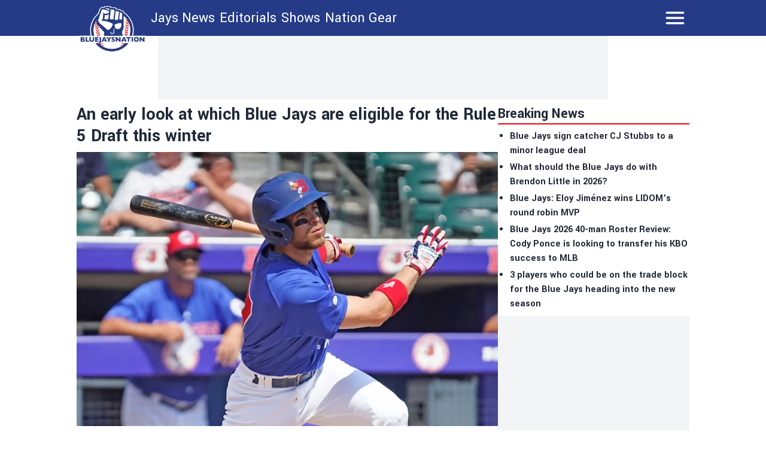

--- FILE ---
content_type: text/html; charset=utf-8
request_url: https://bluejaysnation.com/news/an-early-look-at-which-blue-jays-are-eligible-for-the-rule-5-draft-this-winter
body_size: 20295
content:
<!DOCTYPE html><html lang="en"><head><meta charSet="utf-8"/><meta name="viewport" content="width=device-width"/><meta name="twitter:site" content="https://twitter.com/thejaysnation"/><meta property="og:type" content="website"/><meta property="og:locale" content="en_US"/><meta property="og:site_name" content="BlueJaysNation"/><link rel="apple-touch-icon" sizes="180x180" href="/apple-touch-icon.png"/><link rel="icon" type="image/png" sizes="32x32" href="/favicon-32x32.png"/><link rel="icon" type="image/png" sizes="16x16" href="/favicon-16x16.png"/><link rel="manifest" href="/site.webmanifest"/><link rel="manifest" href="/safari-pinned-tab.svg"/><title>An early look at which Blue Jays are eligible for the Rule 5 Draft this winter</title><meta name="robots" content="index,follow"/><meta name="description" content="&lt;p&gt;There are only two more series’ remaining in the regular season, so it’s time to start looking ahead to the off-season. The focus of this article will be Rule 5 eligible players, and who I think could be added or selected off the roster if they aren’t protected. We’ll also look at some other notable&amp;#8230;&lt;/p&gt;
"/><meta property="og:title" content="An early look at which Blue Jays are eligible for the Rule 5 Draft this winter"/><meta property="og:description" content="&lt;p&gt;There are only two more series’ remaining in the regular season, so it’s time to start looking ahead to the off-season. The focus of this article will be Rule 5 eligible players, and who I think could be added or selected off the roster if they aren’t protected. We’ll also look at some other notable&amp;#8230;&lt;/p&gt;
"/><meta property="og:url" content="https://bluejaysnation.com/news/an-early-look-at-which-blue-jays-are-eligible-for-the-rule-5-draft-this-winter"/><meta property="og:image" content="https://bluejaysnation.com/_next/image?url=https://publish.bluejaysnation.com/wp-content/uploads/sites/8/2023/09/Screen-Shot-2023-09-25-at-6.27.56-PM.png&amp;w=1200&amp;q=75"/><meta property="og:image:alt" content="An early look at which Blue Jays are eligible for the Rule 5 Draft this winter"/><meta property="og:image:type" content="image/jpeg"/><meta property="og:image:width" content="1200"/><meta property="og:image:height" content="1200"/><link rel="canonical" href="https://bluejaysnation.com/news/an-early-look-at-which-blue-jays-are-eligible-for-the-rule-5-draft-this-winter"/><meta property="twitter:card" content="summary_large_image"/><script type="application/ld+json">{"@context":"https://schema.org","@type":"NewsArticle","@id":"https://bluejaysnation.com/news/an-early-look-at-which-blue-jays-are-eligible-for-the-rule-5-draft-this-winter","description":"&lt;p&gt;There are only two more series’ remaining in the regular season, so it’s time to start looking ahead to the off-season. The focus of this article will be Rule 5 eligible players, and who I think could be added or selected off the roster if they aren’t protected. We’ll also look at some other notable&amp;#8230;&lt;/p&gt;\n","inLanguage":"en","wordCount":1278,"mainEntityOfPage":{"@type":"WebPage","@id":"https://bluejaysnation.com/news/an-early-look-at-which-blue-jays-are-eligible-for-the-rule-5-draft-this-winter"},"headline":"An early look at which Blue Jays are eligible for the Rule 5 Draft this winter","image":["https://bluejaysnation.com/_next/image?url=https://publish.bluejaysnation.com/wp-content/uploads/sites/8/2023/09/Screen-Shot-2023-09-25-at-6.27.56-PM.png&amp;w=1200&amp;q=75"],"articleSection":"News","dateCreated":"2023-09-26T00:00:23","datePublished":"2023-09-26T00:00:23","dateModified":"2023-09-26T00:00:23","author":{"@type":"Person","name":"Ryley Delaney","url":"https://bluejaysnation.com/authors/ryley-delaney"},"publisher":{"@type":"Organization","name":"Blue Jays Nation","logo":{"@type":"ImageObject","url":"https://bluejaysnation.com/public/logo.png"}},"articleBody":"There are only two more series’ remaining in the regular season, so it’s time to start looking ahead to the off-season.\n\nThe focus of this article will be Rule 5 eligible players, and who I think could be added or selected off the roster if they aren’t protected. We’ll also look at some other notable names that likely won’t be selected, but are interesting nonetheless.\nLet’s start with Buffalo, and work our way down the minor league ladder.\nTriple-A Buffalo Bisons:\nThe most notable position player who is Rule 5 eligible is Rafael Lantigua. The 25-year-old utility player had a breakout season with the Buffalo Bisons, slashing .305/.425/.469 with 12 homers in 578 plate appearances. On top of that, Lantigua had a 17 BB% and an 18.5 K%, along with 40 doubles. The Blue Jays have extra incentive to add him, as he’ll be a free agent at the end of the year.\nThe other interesting name from Buffalo is Mitch White. The 28-year-old isn’t on the 40-man roster anymore, but he’s apparently not allowed to elect free agency as this was his first outright. However, he is apparently Rule 5 eligible, meaning the Jays would have to add him, as he’ll surely be taken.\nSome other names worth mentioning from the Bisons are utility player Tanner Morris, outfielder Steward Berroa, and left-handed pitcher Brandon Eisert. It’s also worth noting that Fangraphs says that Jimmy Burnette is Rule 5 eligible, however, he is not due to being drafted in 2021.\nDouble-A New Hampshire Fisher Cats:\nThe Double-A New Hampshire Fisher Cats probably won’t have a player added to the 40-man, but there are some interesting names.\nRainer Nuñez had a tough time transitioning to the upper minors (.224/.273/.352 with 10 homers), but he has some serious raw power. Not just that, but he has some accolades to his name, such as winning the 2022 Florida State League batting title, as well as the Dominican Winter League Rookie of the Year. He’d get exposed in the major leagues, but he is a player to keep an eye on.\nZach Britton missed most of the season, only getting 75 plate appearances, but the 25-year-old catcher/outfielder is a human walkman, never having a BB% lower than 14.4%. He broke out last season between High-A and Double-A, and if he were to have stayed healthy and performed like he did in 2022, there’s a good chance he’d of been added.\nWill Roberston isn’t a prospect that is often discussed, but he showed plenty of power potential with New Hampshire in 2023. The 25-year-old outfielder slashed .245/.323/.488 with 19 homers (14 last season) in 412 plate appearances. He raised his wRC+ from 89 in 2022 to 118 in 2023, both with the Fisher Cats. He’ll be joining seven other prospects in the Arizona Fall League.\nMoving on to pitchers, Michael Dominguez had a solid season between High-A and Double-A in 2023. He was only one of five pitchers in the organization to pitch 100+ innings in 2023 and posted a 3.87 ERA and a 5.63 FIP in 102.1 innings. He had a 28 K% and a 16.8 BB%. Nasty slider/cutter, and his fastball has a ton of ride.\nTrent Palmer and C.J. Van Eyk are two more interesting names. Both are coming off Tommy John surgery, and both will be heading to the Arizona Fall League because of the lack of innings. This will probably dissuade teams from picking them in the Rule 5 draft.\n\nHigh-A Vancouver Canadians:\nAs you move into the lower minors, there’s a lot less of a chance that a prospect is picked in the draft. With that being said, I still believe that the Jays will add one player from the Canadians.\nAdam Macko may not have the greatest stats in the organization, but he’s the type of pitcher a team looks for in the Rule 5 draft. He’s a 22-year-old left-handed pitcher that has touched as high as 97 mph, while also featuring nasty breaking stuff (the curveball being his best pitch). The slider and changeup are also pretty solid. Overall, he finished with a 4.81 ERA and a 3.97 FIP in 86 innings pitched, along with a 28.5 K% and a 10.8 BB%. He pitched much better to end the season.\nWhile the Jays may only add one player from the lower minors, there are still plenty of interesting names in Vancouver that are Rule 5 eligible. The Jays traded for Mitch White and Alex De Jesus, giving up Nick Frasso and Moises Brito in the process. The 21-year-old had a good season with Vancouver, slashing .248/.340/.466 with 11 homers in 34 plate appearances, really bouncing back after a tough 2022 in the organization.\nLast Rule 5 draft, it looked like outfielder Gabriel Martinez had a real chance at being added, but he went undrafted, a good payoff for the Jays. The 21-year-old struggled with Vancouver this season, slashing .242/.300/.374 with 12 homers in 448 plate appearances. There’s a lot less of a chance that he’ll be added this season.\nThe same goes for outfielder Dasan Brown. The 22-year-old Canadian-born speedster had a great 2022, slashing .283/.383/.420 with six homers (actually nine) in 360 plate appearances between Single-A and Double-A. Unfortunately, he struggled in 2023, slashing .218/.309/.315 with seven homers in 463 plate appearances for a 74 wRC+. The blend of speed, defence, and potential to be a solid hitter is intriguing, but I highly doubt a team would take a chance on him.\nDahian Santos is one of the most intriguing starting pitchers in the organization. The 20-year-old righty missed quite a bit of time this past season but had a 3.54 ERA and a 4.78 FIP in 48.1 innings pitched. Moreover, he had a 27.2 K% and a 13.1 BB%. He may not be selected in the Rule 5 draft, but I wouldn’t be surprised to see the Venezuelan-native pitch in his home country in the winter.\nLow-A Dunedin Blue Jays:\nLike with New Hampshire, I don’t expect any players to be added to the 40-man roster from Dunedin, nor do I expect a team to select any players. However, there are two players I’d like to discuss.\nThe first is Lazaro Estrada. The Cuban-born righty posted a 2.83 ERA and a 2.83 FIP in 76.1 innings pitched as a 24-year-old in Single-A. However, what makes him so intriguing is his stuff. His curveball has reached a spin rate above 3,200 RPM, while his fastball sits at 93.8 mph, but has touched 95 mph with a ton of ride (like Dominguez). He really should be in the upper minors next season, because he has the chance to be a darn good reliever in a few seasons.\nAdrian Pinto was acquired by the Blue Jays in the Randal Grichuk deal early in 2022. After the 5’6” shortstop/second baseman/centre fielder won the Dominican Summer League MVP in 2021, he has struggled to stay healthy during his time in the Blue Jays organization. This most recent season, he slashed .260/.413/.300 with no homers in 129 plate appearances. In fact, he’s only had 343 plate appearances in the two seasons with the Jays.\nSo who gets added?\nIn my opinion, the Blue Jays will only add three players, Rafael Lantigua, Mitch White, and Adam Macko.\nWhite has clearly found something in recent weeks, while Lantigua has absolutely raked all season long. Macko’s ceiling is just way too high to give up on, even if it means getting a 40-man roster spot while being two or three seasons away from the big leagues.\n\nAs always, you can follow me on Twitter, Instagram, and Threads @Brennan_L_D.\n\nARTICLE PRESENTED BY BETANO\n\n","isAccessibleForFree":true}</script><link rel="preload" as="image" imageSrcSet="/_next/image?url=https%3A%2F%2Fpublish.bluejaysnation.com%2Fwp-content%2Fuploads%2Fsites%2F8%2F2023%2F09%2FScreen-Shot-2023-09-25-at-6.27.56-PM.png&amp;w=2048&amp;q=75 1x, /_next/image?url=https%3A%2F%2Fpublish.bluejaysnation.com%2Fwp-content%2Fuploads%2Fsites%2F8%2F2023%2F09%2FScreen-Shot-2023-09-25-at-6.27.56-PM.png&amp;w=3840&amp;q=75 2x" fetchpriority="high"/><meta name="next-head-count" content="26"/><meta name="color-scheme" content="only light"/><script async="" src="https://cdn.optmn.cloud/hb/playmaker-adapter.js"></script><link rel="preload" href="/_next/static/media/199d7fccc4e6a555-s.p.woff2" as="font" type="font/woff2" crossorigin="anonymous" data-next-font="size-adjust"/><link rel="preload" href="/_next/static/media/04863073ea20139b-s.p.woff2" as="font" type="font/woff2" crossorigin="anonymous" data-next-font="size-adjust"/><script id="bam-better-testing-tool" data-nscript="beforeInteractive">document.addEventListener('DOMContentLoaded', function() {
  !function n(a,s,o){function i(t,e){if(!s[t]){if(!a[t]){var r="function"==typeof require&&require;if(!e&&r)return r(t,!0);if(c)return c(t,!0);throw(e=new Error("Cannot find module '"+t+"'")).code="MODULE_NOT_FOUND",e}r=s[t]={exports:{}},a[t][0].call(r.exports,function(e){return i(a[t][1][e]||e)},r,r.exports,n,a,s,o)}return s[t].exports}for(var c="function"==typeof require&&require,e=0;e<o.length;e++)i(o[e]);return i}({1:[function(e,t,r){"use strict";Object.defineProperty(r,"__esModule",{value:!0}),r.config=void 0;r.config={cbtTestExpirationCookie:"BC-cbtCon",styleId:"CBT-style"}},{}],2:[function(e,t,r){"use strict";Object.defineProperty(r,"__esModule",{value:!0}),r.handleReqAndResponse=void 0;var n=e("../utils/helpers"),a=e("../services/testProcessor");r.handleReqAndResponse=async()=>{try{var e=await(0,n.fetchActiveTests)();if(0!==e.activeTestsOnURL.length)return await(0,a.processActiveTests)(e),null}catch(e){console.log("Fetch failed:",e)}}},{"../services/testProcessor":12,"../utils/helpers":13}],3:[function(e,t,r){"use strict";Object.defineProperty(r,"__esModule",{value:!0}),r.default=void 0;r.default=(e,t)=>{var{analitycsID:e,formattedTestName:r}=e;return""===e?"":`
    if (typeof gtag !== 'function') {
      window.dataLayer = window.dataLayer || [];
      function gtag() {
        dataLayer.push(arguments);
      }
      gtag('js', new Date());
      gtag('config', '${e}', { 'send_page_view': false });
    }

    function waitForGtag(callback, maxAttempts = 50, attempts = 0) {
      if (typeof gtag !== 'undefined') {
        callback();
      } else if (attempts < maxAttempts) {
        setTimeout(function () {
          waitForGtag(callback, maxAttempts, attempts + 1);
        }, 100);
      }
    }

    waitForGtag(() => {
      gtag('event', 'AB_${t}_Visit_${r}', {
        'send_to': '${e}'
      });
    });
  `}},{}],4:[function(e,t,r){"use strict";Object.defineProperty(r,"__esModule",{value:!0}),r.default=void 0;r.default=(e,t,r)=>{var{formattedTestName:t,analitycsID:n}=t,{bc_test_goal:e,bc_test_goal_match:a,bc_test_element_name:s}=e;return"css_selector"!==e||""===a?"":`
        document.querySelectorAll('${a}').forEach(element => {
            element.addEventListener('click', function(e) {
                gtag('event', 'AB_${r}_${s}_${t}', {
                    'send_to': '${n}'
                });
            });
        });
  `}},{}],5:[function(e,t,r){"use strict";Object.defineProperty(r,"__esModule",{value:!0}),r.default=void 0;r.default=(e,t,r)=>{var{analitycsID:t,formattedTestName:n}=t,{bc_test_goal_match:e,bc_test_url_match_click:a,bc_test_element_name:s}=e;return""===a||""===e?"":`
      if (document.location.href === '${a}') {
        document.querySelectorAll('${e}').forEach(element => {
          element.addEventListener('click', () => {
            gtag('event', 'AB_${r}_${s}_${n}', {
              'send_to': '${t}'
            });
          });
        });
      }
  `}},{}],6:[function(e,t,r){"use strict";Object.defineProperty(r,"__esModule",{value:!0}),r.default=void 0;r.default=(e,t,r)=>{var{bc_test_goal:e,bc_test_goal_match:n,bc_test_element_name:a}=e,{analitycsID:t,formattedTestName:s}=t;return"css_selector"!==e||""===n?"":`
        let scrollEventSent = false;

        function isInViewport(element) {
            const elementTop = element.offsetTop;
            const elementBottom = elementTop + element.offsetHeight;
            const viewportTop = window.pageYOffset;
            const viewportBottom = viewportTop + window.innerHeight;
            return elementBottom > viewportTop && elementTop < viewportBottom;
        }

        window.addEventListener('resize', function() {
            if (!scrollEventSent && isInViewport(document.querySelector('${n}'))) {
                gtag('event', 'AB_${r}_${a}_${s}', {
                    'send_to': '${t}'
                });
                scrollEventSent = true;
            }
        });

        window.addEventListener('scroll', function() {
            if (!scrollEventSent && isInViewport(document.querySelector('${n}'))) {
                gtag('event', 'AB_${r}_${a}', {
                    'send_to': '${t}'
                });
                scrollEventSent = true;
            }
        });
    `}},{}],7:[function(e,t,r){"use strict";Object.defineProperty(r,"__esModule",{value:!0}),r.default=void 0;r.default=(e,t,r)=>{var{analitycsID:t,formattedTestName:n}=t,{bc_test_goal:e,bc_test_goal_match:a,bc_test_element_name:s}=e;if("css_selector"===e||""===a)return"";let o="";switch(e){case"url_matches":o=`a[href="${a}"]`;break;case"url_contains":o=`a[href*="${a}"]`;break;case"url_start_with":o=`a[href^="${a}"]`}return`
      document.querySelectorAll('${o}').forEach(link => {
        link.addEventListener('click', (e) => {
          gtag('event', 'AB_${r}_${s}_${n}', {
            'send_to': '${t}'
          });
        });
      });
  `}},{}],8:[function(e,t,r){"use strict";Object.defineProperty(r,"__esModule",{value:!0}),r.default=void 0;r.default=(e,t,r)=>{var{analitycsID:t,formattedTestName:n}=t,{bc_test_goal:e,bc_test_goal_match:a,bc_test_element_name:s}=e;return"css_selector"!==e||""===a?"":`
        const interval = setInterval(() => {
          const submittedMessage = document.querySelector('${a}');
          if (submittedMessage) {
            clearInterval(interval);
            gtag('event', 'AB_${r}_${s}_${n}', {
              'send_to': '${t}'
            });
          }
        }, 1000);
    `}},{}],9:[function(e,t,r){"use strict";Object.defineProperty(r,"__esModule",{value:!0}),r.trackingScriptsHandler=void 0;var o=n(e("./tracking-scripts/defaultTrackingScript")),i=n(e("./tracking-scripts/trackClicksOnElements")),c=n(e("./tracking-scripts/trackElementInView")),l=n(e("./tracking-scripts/trackClicksOnElementsWhenUrlMatches")),u=n(e("./tracking-scripts/trackFormSubmissions")),d=n(e("./tracking-scripts/trackElementLink"));function n(e){return e&&e.__esModule?e:{default:e}}r.trackingScriptsHandler=(e,t,r)=>{let n="";var a=0===parseInt(t)?"C":"V"+parseInt(t);r.formattedTestName=r.name.replace(/ /g,"_");for(const s of e)switch(s.bc_test_goal_type){case"track_element_click":n+=(0,i.default)(s,r,a);break;case"track_element_in_view":n+=(0,c.default)(s,r,a);break;case"track_form_submits":n+=(0,u.default)(s,r,a);break;case"track_element_clicks_url_matches":n+=(0,l.default)(s,r,a);break;case"track_element_link":n+=(0,d.default)(s,r,a);break;default:console.log("Unknown tracking goal type:",s.bc_test_goal_type)}return n+=(0,o.default)(r,a)}},{"./tracking-scripts/defaultTrackingScript":3,"./tracking-scripts/trackClicksOnElements":4,"./tracking-scripts/trackClicksOnElementsWhenUrlMatches":5,"./tracking-scripts/trackElementInView":6,"./tracking-scripts/trackElementLink":7,"./tracking-scripts/trackFormSubmissions":8}],10:[function(e,t,r){"use strict";var n=e("./utils/helpers"),a=e("./controllers/handleReqAndResponse");const s=(0,n.disableClick)();(async()=>{try{(0,n.isClientBot)()||await(0,a.handleReqAndResponse)()}catch(e){await(0,n.sendErrorLog)(e)}finally{(0,n.enableClick)(s)}})()},{"./controllers/handleReqAndResponse":2,"./utils/helpers":13}],11:[function(e,t,r){"use strict";Object.defineProperty(r,"__esModule",{value:!0}),r.applyTestVariation=void 0;var n=e("../utils/helpers"),a=e("../controllers/trackingScriptsHandler");r.applyTestVariation=(e,t,r,n)=>{e&&((t=(0,a.trackingScriptsHandler)(t,r,n))&&0<t.length&&i(t,"CBT-tracking-scripts"),"control"!==e)&&(e.bc_test_html_selector&&s(e.bc_test_html_selector,e.bc_test_html),e.bc_test_css&&o(e.bc_test_css),e.bc_test_js)&&i(e.bc_test_js,"CBT-script")};const s=(e,r)=>{e=document.querySelectorAll(e);Array.from(e).forEach(e=>{var t=document.createElement("div");t.innerHTML=r,e.parentNode.insertBefore(t,e),e.remove()})},o=e=>{e=(0,n.createStyleElement)("text/css",e);document.head.appendChild(e)},i=(e,t)=>{e=(0,n.createScriptElement)(e,"text/javascript",t);document.body.appendChild(e)}},{"../controllers/trackingScriptsHandler":9,"../utils/helpers":13}],12:[function(e,t,r){"use strict";Object.defineProperty(r,"__esModule",{value:!0}),r.processActiveTests=void 0;var l=e("../config/testConfig"),u=e("./applyVariation"),d=e("../utils/helpers");r.processActiveTests=async e=>{for(const i of e.activeTestsOnURL){var t=JSON.parse(i.Resources),r=t.testResources,n=t.trackingGoals,t=t.testData,a=t.testUsersTrafficAllocation,s=l.config.cbtTestExpirationCookie+"_"+i.ID,s=(0,d.getCBTCookiesByPrefix)(s),o=100*Math.random();0<s.length?await c(s[0],i,n,t,r):a<o?await(0,d.setCBTCookie)(l.config.cbtTestExpirationCookie+"_"+i.ID,i.ID+":exclude",t.timestampDuration):await f(i,r,n,t,o)}};const c=async(e,t,r,n,a)=>{var e=e.split(":")[1],s=parseInt(e);"exclude"!==e&&(t.variation=0===s?"control":a[s-1],await(0,u.applyTestVariation)(t.variation,r,e,n))},f=async(e,t,r,n,a)=>{let s=0,o="control",i=0;for(let e=0;e<t.length;e++){var c=t[e];if(a<=(s+=parseFloat(c.bc_test_variation_traffic_allocation))){o=c,i=e+1;break}}e.variation=o,await(0,d.setCBTCookie)(l.config.cbtTestExpirationCookie+"_"+e.ID,e.ID+":"+i,n.timestampDuration),await(0,u.applyTestVariation)(e.variation,r,i,n)}},{"../config/testConfig":1,"../utils/helpers":13,"./applyVariation":11}],13:[function(e,t,r){"use strict";Object.defineProperty(r,"__esModule",{value:!0}),r.setCBTCookie=r.sendErrorToDataLayer=r.sendErrorLog=r.isClientBot=r.getCBTCookiesByPrefix=r.fetchActiveTests=r.enableClick=r.disableClick=r.createStyleElement=r.createScriptElement=void 0;var n=e("../config/testConfig");r.disableClick=()=>{var e=e=>{e.preventDefault(),e.stopPropagation()};return document.addEventListener("click",e,!0),e},r.enableClick=e=>{document.removeEventListener("click",e,!0)},r.fetchActiveTests=async()=>{let e='https://bctt.igaming-service.io/get-test?url='+document.location.href;var t=a(n.config.cbtTestExpirationCookie);0<t.length&&(t=JSON.stringify(t),e+="&cbtConCookies="+encodeURIComponent(t));try{return await(await Promise.race([fetch(e,{method:"GET"}),new Promise((e,t)=>setTimeout(()=>{t(new Error("Request timed out"))},5e3))])).json()}catch(e){throw console.log("Fetch failed:",e),e}},r.sendErrorLog=e=>{console.log("Error loading tests:",e)},r.createScriptElement=(e,t,r)=>{var n=document.createElement("script");return n.innerHTML=e,n.type=t,r&&(n.id=r),n},r.createStyleElement=(e,t)=>{var r=document.createElement("style");return r.id=n.config.styleId,r.type=e,r.innerHTML=t,r};r.setCBTCookie=(e,t,r)=>{r=r||Date.now()+36e5,r="expires="+new Date(r).toUTCString();document.cookie=e+`=${t}; ${r}; path=/`};const a=e=>{var t=[];for(const a of document.cookie.split("; ")){var[r,n]=a.split("=");r.trim().startsWith(e)&&t.push(n)}return t};r.getCBTCookiesByPrefix=a;r.sendErrorToDataLayer=(e,t)=>{window.dataLayer=window.dataLayer||[],window.dataLayer.push({event:e,error_message:t})};r.isClientBot=()=>{if("undefined"!=typeof navigator&&navigator.userAgent){const t=navigator.userAgent.toLowerCase();return["bot","crawl","spider","slurp","mediapartners"].some(e=>t.includes(e))}return!1}},{"../config/testConfig":1}]},{},[10]);
});</script><script id="admiral-cmp" data-nscript="beforeInteractive">!(function(o,_name){o[_name]=o[_name]||function $(){($.q=$.q||[]).push(arguments)},o[_name].v=o[_name].v||2,o[_name].s="1";!(function(t,o,n,c){function a(n,c){try{a=t.localStorage,(n=JSON.parse(a.getItem("_aQS02MjM0QjM4NkYwMzVFRjA3RTM2NUM3MEUtMjU")).lgk||[])&&(c=t[o].pubads())&&n.forEach((function(t){t&&t[0]&&c.setTargeting(t[0],t[1]||"")}))}catch(f){}var a}try{(c=t[o]=t[o]||{}).cmd=c.cmd||[],typeof c.pubads===n?a():typeof c.cmd.unshift===n?c.cmd.unshift(a):c.cmd.push(a)}catch(f){}})(window,"googletag","function");;!(function(n,t){n.__admiral_getConsentForGTM=function(t){function a(n,a){t((function(n,t){const a=n&&n.purpose&&n.purpose.consents||{};return{adConsentGranted:t||!!a[1],adUserData:t||!!a[7],adPersonalization:t||!!a[3],analyticsConsentGranted:t||!!a[1],personalizationConsentGranted:t||!!a[5],functionalityConsentGranted:t||!1,securityConsentGranted:t||!0}})(n,!a))}n[_name]("after","cmp.loaded",(function(t){t&&t.tcData&&t.tcData.gdprApplies?(t.consentKnown&&a(t.tcData,!0),n[_name]("after","cmp.updated",(function(n){a(n.tcData,!0)}))):a({},!1)}))}})(window);})(window,decodeURI(decodeURI('%61%25%364mir%61%25%36c')));!(function(t,c,o,$){o=t.createElement(c),t=t.getElementsByTagName(c)[0],o.async=1,o.src="https://superficialspring.com/dist/81fbb54e391dc8f28c9343f4a4ffb62cc7c2871ff98be05f_9c42e6-prod.js",($=0)&&$(o),t.parentNode.insertBefore(o,t)})(document,"script");;;!(function(t,n,e,i,a){function c(){for(var t=[],e=0;e<arguments.length;e++)t.push(arguments[e]);if(!t.length)return a;"ping"===t[0]?t[2]({gdprAppliesGlobally:!!n.__cmpGdprAppliesGlobally,cmpLoaded:!1,cmpStatus:"stub"}):t.length>0&&a.push(t)}function f(t){if(t&&t.data&&t.source){var i,a=t.source,c="string"==typeof t.data&&t.data.indexOf("__tcfapiCall")>=0;(i=c?((function(t){try{return JSON.parse(t)}catch(n){}})(t.data)||{}).__tcfapiCall:(t.data||{}).__tcfapiCall)&&n[e](i.command,i.version,(function(t,n){var e={__tcfapiReturn:{returnValue:t,success:n,callId:i.callId}};a&&a.postMessage(c?JSON.stringify(e):e,"*")}),i.parameter)}}!(function o(){if(!n.frames[i]){var e=t.body;if(e){var a=t.createElement("iframe");a.style.display="none",a.name=i,e.appendChild(a)}else setTimeout(o,5)}})(),c.v=1,"function"!=typeof n[e]&&(n[e]=n[e]||c,n.addEventListener?n.addEventListener("message",f,!1):n.attachEvent&&n.attachEvent("onmessage",f))})(document,window,"__tcfapi","__tcfapiLocator",[]);;;!(function(e,t,n,r,a,i,s,c,u,o,p){function d(){for(var e=[],t=arguments.length,n=0;n<t;n++)e.push(arguments[n]);var r,a=e[1],i=typeof a===s,c=e[2],d={gppVersion:"1.1",cmpStatus:"stub",cmpDisplayStatus:"hidden",signalStatus:"not ready",supportedAPIs:["7:usnat"].reduce((function(e,t){return t&&e.push(t),e}),[]),cmpId:9,sectionList:[],applicableSections:[0],gppString:"",parsedSections:{}};function f(e){i&&a(e,!0)}switch(e[0]){case"ping":return f(d);case"queue":return u;case"events":return o;case"addEventListener":return i&&(r=++p,o.push({id:r,callback:a,parameter:c})),f({eventName:"listenerRegistered",listenerId:r,data:!0,pingData:d});case"removeEventListener":for(r=!1,n=0;n<o.length;n++)if(o[n].id===c){o.splice(n,1),r=!0;break}return f(r);case"hasSection":case"getSection":case"getField":return f(null);default:return void u.push(e)}}d.v=2,typeof t.__gpp!==s&&(t.__gpp=t.__gpp||d,t.addEventListener&&t.addEventListener("message",(function(e,n){var r="string"==typeof e.data;(n=r?((function(e){try{return JSON.parse(e)}catch(t){}})(e.data)||{}).__gppCall:(e.data||{}).__gppCall)&&t.__gpp(n.command,(function(t,a){var i={__gppReturn:{returnValue:t,success:a,callId:n.callId}};e.source.postMessage(r?JSON.stringify(i):i,"*")}),"parameter"in n?n.parameter:null,n.version||1)}),!1),(function f(){if(!t.frames[r]){var n=e.body;if(n){var a=e.createElement("iframe");a.style.display="none",a.name=r,n.appendChild(a)}else setTimeout(f,5)}})())})(document,window,0,"__gppLocator",0,0,"function",0,[],[],0);</script><link rel="preload" href="/_next/static/css/19889e359153e517.css" as="style"/><link rel="stylesheet" href="/_next/static/css/19889e359153e517.css" data-n-g=""/><link rel="preload" href="/_next/static/css/59d2191eb9566dbf.css" as="style"/><link rel="stylesheet" href="/_next/static/css/59d2191eb9566dbf.css" data-n-p=""/><noscript data-n-css=""></noscript><script defer="" nomodule="" src="/_next/static/chunks/polyfills-42372ed130431b0a.js"></script><script id="gpt" src="//securepubads.g.doubleclick.net/tag/js/gpt.js" defer="" data-nscript="beforeInteractive"></script><script src="/_next/static/chunks/webpack-cb4d4943610ef681.js" defer=""></script><script src="/_next/static/chunks/framework-e0f347a11a70369e.js" defer=""></script><script src="/_next/static/chunks/main-91fdd8e855bac289.js" defer=""></script><script src="/_next/static/chunks/pages/_app-9e1be720e7c9a4d2.js" defer=""></script><script src="/_next/static/chunks/853-f23ab87897eba804.js" defer=""></script><script src="/_next/static/chunks/492-8098115b056c79e9.js" defer=""></script><script src="/_next/static/chunks/939-1d4923442f891d44.js" defer=""></script><script src="/_next/static/chunks/922-c4b051da8f80362d.js" defer=""></script><script src="/_next/static/chunks/430-f314a77ce79a0a16.js" defer=""></script><script src="/_next/static/chunks/196-ab084e91dd14a66c.js" defer=""></script><script src="/_next/static/chunks/833-5134d0ac2136c824.js" defer=""></script><script src="/_next/static/chunks/pages/news/%5Bslug%5D-958854df5eeb0b47.js" defer=""></script><script src="/_next/static/OCfsZ6J0ZSkbLXbCPLyM-/_buildManifest.js" defer=""></script><script src="/_next/static/OCfsZ6J0ZSkbLXbCPLyM-/_ssgManifest.js" defer=""></script><style data-styled="" data-styled-version="5.3.11"></style></head><body><noscript><iframe src="https://www.googletagmanager.com/ns.html?id=GTM-KNF38RQ"></iframe></noscript><div id="__next"><main class="__variable_2bff57 font-sans"><script type="application/ld+json">{"@context":"https://schema.org","@type":"NewsMediaOrganization","name":"Blue Jays Nation","description":"Independent Toronto Blue Jays news written for fans of the team, by fans of the team. Daily Blue Jays updates, roster, scores, and schedule.","url":"https://bluejaysnation.com","logo":"https://bluejaysnation.com/logo.png"}</script><div class="sticky top-0 z-50 w-full lg:mx-auto"><header class="bg-primary "><div class="lg:w-256 sticky top-0 z-50 h-[68px] w-full text-white md:h-[60px] lg:mx-auto "><div class="flex h-full flex-row flex-wrap justify-between"><div class="shrink md:w-28"><div class="flex h-full items-center px-1 md:absolute md:left-0 md:top-[2px] md:mt-2 md:items-start"><a href="/"><div class="w-20 md:w-28"><img alt="logo" loading="lazy" width="181" height="124" decoding="async" data-nimg="1" style="color:transparent;width:100%;height:auto" sizes="100vw" srcSet="/_next/image?url=%2F_next%2Fstatic%2Fmedia%2Fbluejaysnation.371840f7.png&amp;w=480&amp;q=75 480w, /_next/image?url=%2F_next%2Fstatic%2Fmedia%2Fbluejaysnation.371840f7.png&amp;w=640&amp;q=75 640w, /_next/image?url=%2F_next%2Fstatic%2Fmedia%2Fbluejaysnation.371840f7.png&amp;w=750&amp;q=75 750w, /_next/image?url=%2F_next%2Fstatic%2Fmedia%2Fbluejaysnation.371840f7.png&amp;w=828&amp;q=75 828w, /_next/image?url=%2F_next%2Fstatic%2Fmedia%2Fbluejaysnation.371840f7.png&amp;w=1080&amp;q=75 1080w, /_next/image?url=%2F_next%2Fstatic%2Fmedia%2Fbluejaysnation.371840f7.png&amp;w=1200&amp;q=75 1200w, /_next/image?url=%2F_next%2Fstatic%2Fmedia%2Fbluejaysnation.371840f7.png&amp;w=1920&amp;q=75 1920w, /_next/image?url=%2F_next%2Fstatic%2Fmedia%2Fbluejaysnation.371840f7.png&amp;w=2048&amp;q=75 2048w, /_next/image?url=%2F_next%2Fstatic%2Fmedia%2Fbluejaysnation.371840f7.png&amp;w=3840&amp;q=75 3840w" src="/_next/image?url=%2F_next%2Fstatic%2Fmedia%2Fbluejaysnation.371840f7.png&amp;w=3840&amp;q=75"/></div></a></div></div><div class="ml-2 hidden flex-row md:flex md:w-fit"><div class="flex h-full flex-row items-center gap-1 md:gap-2"><div class="lg:hover:bg-accent flex h-full items-center pl-1 pr-1 text-xs md:text-2xl"><a href="/category/news">Jays News</a></div><div class="lg:hover:bg-accent flex h-full items-center pl-1 pr-1 text-xs md:text-2xl"><a href="/category/editorials">Editorials</a></div><div class="lg:hover:bg-accent flex h-full items-center pl-1 pr-1 text-xs md:text-2xl"><a href="/shows">Shows</a></div><div class="lg:hover:bg-accent flex h-full items-center pl-1 pr-1 text-xs md:text-2xl"><a target="_blank" href="https://nationgear.ca">Nation Gear</a></div></div></div><div class="grow"><div class="relative flex size-full items-center justify-end pl-1 pr-4 font-bold uppercase md:pr-1 "><svg xmlns="http://www.w3.org/2000/svg" fill="none" viewBox="0 0 24 24" stroke-width="1.5" stroke="currentColor" aria-hidden="true" data-slot="icon" class="size-10 stroke-2"><path stroke-linecap="round" stroke-linejoin="round" d="M3.75 6.75h16.5M3.75 12h16.5m-16.5 5.25h16.5"></path></svg></div></div></div></div><div class="bg-primary fixed top-[120px] z-40 flex w-full text-base text-white transition-all duration-200 md:top-[60px] md:overflow-hidden lg:top-[60px] h-0"><div class="md:w-256 mx-auto mt-8 flex w-full flex-col gap-4 overflow-y-scroll overscroll-contain px-4 md:flex-row md:justify-between md:overflow-y-auto"><div><div class="border-accent hidden border-b-4 md:block"><div class="text-accent">Navigation</div></div><a href="/category/news"><div class="flex flex-row items-center"><span>Jays News</span></div></a><a href="/category/editorials"><div class="flex flex-row items-center"><span>Editorials</span></div></a><a href="/shows"><div class="flex flex-row items-center"><span>Shows</span></div></a><a target="_blank" href="https://nationgear.ca"><div class="flex flex-row items-center"><span>Nation Gear</span></div></a></div><div><div class="w-full"><div><div class="border-accent flex flex-row justify-between border-b-4"><div class="text-accent">Nation Sites</div><div class="block md:hidden"><div><svg xmlns="http://www.w3.org/2000/svg" viewBox="0 0 24 24" fill="currentColor" aria-hidden="true" data-slot="icon" class="text-accent size-6"><path fill-rule="evenodd" d="M12.53 16.28a.75.75 0 0 1-1.06 0l-7.5-7.5a.75.75 0 0 1 1.06-1.06L12 14.69l6.97-6.97a.75.75 0 1 1 1.06 1.06l-7.5 7.5Z" clip-rule="evenodd"></path></svg></div></div></div></div><div class="transition-all duration-200 hidden md:block"><ul><li><a target="_blank" href="https://canucksarmy.com">CanucksArmy.com</a></li><li><a target="_blank" href="https://flamesnation.ca">FlamesNation.ca</a></li><li><a target="_blank" href="https://theleafsnation.com">TheLeafsNation.com</a></li><li><a target="_blank" href="https://bluejaysnation.com">BlueJaysNation.com</a></li><li><a target="_blank" href="https://oilersnation.com">OilersNation.com</a></li><li><a target="_blank" href="https://dailyfaceoff.com">DailyFaceOff.com</a></li><li><a target="_blank" href="https://hockeyfights.com">HockeyFights.com</a></li></ul></div></div></div><div><div class="w-full"><div><div class="border-accent flex flex-row justify-between border-b-4"><div class="text-accent">The Nation Network</div><div class="block md:hidden"><div><svg xmlns="http://www.w3.org/2000/svg" viewBox="0 0 24 24" fill="currentColor" aria-hidden="true" data-slot="icon" class="text-accent size-6"><path fill-rule="evenodd" d="M12.53 16.28a.75.75 0 0 1-1.06 0l-7.5-7.5a.75.75 0 0 1 1.06-1.06L12 14.69l6.97-6.97a.75.75 0 1 1 1.06 1.06l-7.5 7.5Z" clip-rule="evenodd"></path></svg></div></div></div></div><div class="transition-all duration-200 hidden md:block"><ul><li><a href="/">About Us</a></li><li><a href="/privacy-policy">Privacy Policy</a></li><li><a href="/terms-of-service">Terms of Service</a></li><li><a href="/contact">Contact</a></li></ul></div></div></div></div></div></header></div><main class="lg:w-256 relative flex w-full flex-col md:mx-auto"><section class="mb-2 hidden justify-center md:flex"><div class="flex h-full  items-center justify-center bg-gray-100 px-3 py-2"><div class="shrink"><div class="h-[90px] w-[728px]"><div class="relative size-full"></div></div></div></div></section><div class="mx-2 mb-4 flex flex-col gap-2 lg:mx-0 lg:flex-row"><div class="w-full min-w-0 shrink px-2 md:px-0"><div class="infinite-scroll-component__outerdiv"><div class="infinite-scroll-component " style="height:auto;overflow:auto;-webkit-overflow-scrolling:touch"><div class="w-full"><div class="pb-2"><span class="text-3xl font-bold">An early look at which Blue Jays are eligible for the Rule 5 Draft this winter</span></div><div><div class="w-full"><img alt="alt" fetchpriority="high" width="2036" height="1324" decoding="async" data-nimg="1" class="h-auto max-w-full" style="color:transparent;background-size:cover;background-position:50% 50%;background-repeat:no-repeat;background-image:url(&quot;data:image/svg+xml;charset=utf-8,%3Csvg xmlns=&#x27;http://www.w3.org/2000/svg&#x27; viewBox=&#x27;0 0 2036 1324&#x27;%3E%3Cfilter id=&#x27;b&#x27; color-interpolation-filters=&#x27;sRGB&#x27;%3E%3CfeGaussianBlur stdDeviation=&#x27;20&#x27;/%3E%3CfeColorMatrix values=&#x27;1 0 0 0 0 0 1 0 0 0 0 0 1 0 0 0 0 0 100 -1&#x27; result=&#x27;s&#x27;/%3E%3CfeFlood x=&#x27;0&#x27; y=&#x27;0&#x27; width=&#x27;100%25&#x27; height=&#x27;100%25&#x27;/%3E%3CfeComposite operator=&#x27;out&#x27; in=&#x27;s&#x27;/%3E%3CfeComposite in2=&#x27;SourceGraphic&#x27;/%3E%3CfeGaussianBlur stdDeviation=&#x27;20&#x27;/%3E%3C/filter%3E%3Cimage width=&#x27;100%25&#x27; height=&#x27;100%25&#x27; x=&#x27;0&#x27; y=&#x27;0&#x27; preserveAspectRatio=&#x27;none&#x27; style=&#x27;filter: url(%23b);&#x27; href=&#x27;[data-uri]&#x27;/%3E%3C/svg%3E&quot;)" srcSet="/_next/image?url=https%3A%2F%2Fpublish.bluejaysnation.com%2Fwp-content%2Fuploads%2Fsites%2F8%2F2023%2F09%2FScreen-Shot-2023-09-25-at-6.27.56-PM.png&amp;w=2048&amp;q=75 1x, /_next/image?url=https%3A%2F%2Fpublish.bluejaysnation.com%2Fwp-content%2Fuploads%2Fsites%2F8%2F2023%2F09%2FScreen-Shot-2023-09-25-at-6.27.56-PM.png&amp;w=3840&amp;q=75 2x" src="/_next/image?url=https%3A%2F%2Fpublish.bluejaysnation.com%2Fwp-content%2Fuploads%2Fsites%2F8%2F2023%2F09%2FScreen-Shot-2023-09-25-at-6.27.56-PM.png&amp;w=3840&amp;q=75"/></div></div><div class="mb-2 mt-2 flex flex-row items-start justify-between"><div class="flex flex-row items-center gap-2"><div class="relative rounded-full h-14 w-14"><img alt="Ryley Delaney" loading="lazy" decoding="async" data-nimg="fill" class="rounded-full" style="position:absolute;height:100%;width:100%;left:0;top:0;right:0;bottom:0;object-fit:contain;color:transparent;background-size:contain;background-position:50% 50%;background-repeat:no-repeat;background-image:url(&quot;data:image/svg+xml;charset=utf-8,%3Csvg xmlns=&#x27;http://www.w3.org/2000/svg&#x27; %3E%3Cfilter id=&#x27;b&#x27; color-interpolation-filters=&#x27;sRGB&#x27;%3E%3CfeGaussianBlur stdDeviation=&#x27;20&#x27;/%3E%3CfeColorMatrix values=&#x27;1 0 0 0 0 0 1 0 0 0 0 0 1 0 0 0 0 0 100 -1&#x27; result=&#x27;s&#x27;/%3E%3CfeFlood x=&#x27;0&#x27; y=&#x27;0&#x27; width=&#x27;100%25&#x27; height=&#x27;100%25&#x27;/%3E%3CfeComposite operator=&#x27;out&#x27; in=&#x27;s&#x27;/%3E%3CfeComposite in2=&#x27;SourceGraphic&#x27;/%3E%3CfeGaussianBlur stdDeviation=&#x27;20&#x27;/%3E%3C/filter%3E%3Cimage width=&#x27;100%25&#x27; height=&#x27;100%25&#x27; x=&#x27;0&#x27; y=&#x27;0&#x27; preserveAspectRatio=&#x27;xMidYMid&#x27; style=&#x27;filter: url(%23b);&#x27; href=&#x27;[data-uri]&#x27;/%3E%3C/svg%3E&quot;)" src="https://secure.gravatar.com/avatar/11717c36cb19dae6c338bcbe5bd6bb1ab34b546c95aa275cf440d43ddd2b8a70?s=512&amp;d=mm&amp;r=g"/></div><div class="flex flex-col"><div>By <a href="/author/ryley-delaney"><span class="font-semibold">Ryley Delaney</span></a></div><div class="flex flex-col"><span class="">Sep 25, 2023, 20:00 EDT</span><span class="text-xs text-gray-500">Updated: <!-- -->Sep 25, 2023, 20:28 EDT</span></div></div></div><div class="flex-row md:flex"><div class="bg-accent flex items-center md:h-10 items-center p-2 whitespace-nowrap"><a href="#comments_66663"><span class="table-cell align-middle font-medium uppercase leading-normal text-white"><span class="disqus-comment-count" data-disqus-identifier="https://bluejaysnation.com/news/an-early-look-at-which-blue-jays-are-eligible-for-the-rule-5-draft-this-winter" data-disqus-url="https://bluejaysnation.com/news/an-early-look-at-which-blue-jays-are-eligible-for-the-rule-5-draft-this-winter">Comments</span></span></a></div><div class="hidden md:flex"><div class=""><a href="https://www.facebook.com/sharer/sharer.php?u=https%3A%2F%2Fbluejaysnation.com%2Fnews%2Fan-early-look-at-which-blue-jays-are-eligible-for-the-rule-5-draft-this-winter&amp;quote=An%20early%20look%20at%20which%20Blue%20Jays%20are%20eligible%20for%20the%20Rule%205%20Draft%20this%20winter&amp;hashtag=%23Blue%20Jays%20Nation" class="social-icon" style="display:inline-block;width:40px;height:40px;position:relative;overflow:hidden;vertical-align:middle" target="_blank" rel="noopener noreferrer" aria-label="facebook"><span class="social-container" style="position:absolute;top:0;left:0;width:100%;height:100%"><svg role="img" aria-label="facebook social icon" class="social-svg" viewBox="0 0 64 64" style="position:absolute;top:0;left:0;width:100%;height:100%;fill-rule:evenodd;border-radius:0"><g class="social-svg-icon" style="transition:fill 170ms ease-in-out;fill:white"><path d="M0,0H64V64H0ZM0 0v64h64V0zm39.6 22h-2.8c-2.2 0-2.6 1.1-2.6 2.6V28h5.3l-.7 5.3h-4.6V47h-5.5V33.3H24V28h4.6v-4c0-4.6 2.8-7 6.9-7 2 0 3.6.1 4.1.2z"></path></g><g class="social-svg-mask" style="transition:fill 170ms ease-in-out;fill:#3b5998"><path d="M0 0v64h64V0zm39.6 22h-2.8c-2.2 0-2.6 1.1-2.6 2.6V28h5.3l-.7 5.3h-4.6V47h-5.5V33.3H24V28h4.6v-4c0-4.6 2.8-7 6.9-7 2 0 3.6.1 4.1.2z"></path></g></svg></span></a><a href="https://twitter.com/intent/tweet?url=https%3A%2F%2Fbluejaysnation.com%2Fnews%2Fan-early-look-at-which-blue-jays-are-eligible-for-the-rule-5-draft-this-winter&amp;text=An%20early%20look%20at%20which%20Blue%20Jays%20are%20eligible%20for%20the%20Rule%205%20Draft%20this%20winter" class="social-icon" style="display:inline-block;width:40px;height:40px;position:relative;overflow:hidden;vertical-align:middle" target="_blank" rel="noopener noreferrer" aria-label="twitter"><span class="social-container" style="position:absolute;top:0;left:0;width:100%;height:100%"><svg role="img" aria-label="twitter social icon" class="social-svg" viewBox="0 0 64 64" style="position:absolute;top:0;left:0;width:100%;height:100%;fill-rule:evenodd;border-radius:0"><g class="social-svg-icon" style="transition:fill 170ms ease-in-out;fill:white"><path d="M0,0H64V64H0ZM0 0v64h64V0zm44.7 25.5v.8C44.7 35 38.1 45 26.1 45c-3.7 0-7.2-1.1-10.1-2.9.5.1 1 .1 1.6.1 3.1 0 5.9-1 8.2-2.8-2.9-.1-5.3-2-6.1-4.6.4.1.8.1 1.2.1.6 0 1.2-.1 1.7-.2-3-.6-5.3-3.3-5.3-6.4v-.1c.9.5 1.9.8 3 .8-1.8-1.2-2.9-3.2-2.9-5.5q0-1.8.9-3.3c3.2 4 8.1 6.6 13.5 6.9-.1-.5-.2-1-.2-1.5 0-3.6 2.9-6.6 6.6-6.6 1.9 0 3.6.8 4.8 2.1 1.5-.3 2.9-.8 4.2-1.6-.5 1.5-1.5 2.8-2.9 3.6 1.3-.2 2.6-.5 3.8-1-1 1.3-2.1 2.4-3.4 3.4"></path></g><g class="social-svg-mask" style="transition:fill 170ms ease-in-out;fill:#00aced"><path d="M0 0v64h64V0zm44.7 25.5v.8C44.7 35 38.1 45 26.1 45c-3.7 0-7.2-1.1-10.1-2.9.5.1 1 .1 1.6.1 3.1 0 5.9-1 8.2-2.8-2.9-.1-5.3-2-6.1-4.6.4.1.8.1 1.2.1.6 0 1.2-.1 1.7-.2-3-.6-5.3-3.3-5.3-6.4v-.1c.9.5 1.9.8 3 .8-1.8-1.2-2.9-3.2-2.9-5.5q0-1.8.9-3.3c3.2 4 8.1 6.6 13.5 6.9-.1-.5-.2-1-.2-1.5 0-3.6 2.9-6.6 6.6-6.6 1.9 0 3.6.8 4.8 2.1 1.5-.3 2.9-.8 4.2-1.6-.5 1.5-1.5 2.8-2.9 3.6 1.3-.2 2.6-.5 3.8-1-1 1.3-2.1 2.4-3.4 3.4"></path></g></svg></span></a><a href="https://bsky.app/intent/compose?text=An%20early%20look%20at%20which%20Blue%20Jays%20are%20eligible%20for%20the%20Rule%205%20Draft%20this%20winter%20https%3A%2F%2Fbluejaysnation.com%2Fnews%2Fan-early-look-at-which-blue-jays-are-eligible-for-the-rule-5-draft-this-winter" class="social-icon" style="display:inline-block;width:40px;height:40px;position:relative;overflow:hidden;vertical-align:middle" target="_blank" rel="noopener noreferrer" aria-label="bsky.app"><span class="social-container" style="position:absolute;top:0;left:0;width:100%;height:100%"><svg role="img" aria-label="bsky.app social icon" class="social-svg" viewBox="0 0 64 64" style="position:absolute;top:0;left:0;width:100%;height:100%;fill-rule:evenodd;border-radius:0"><g class="social-svg-icon" style="transition:fill 170ms ease-in-out;fill:white"><path d="M0,0H64V64H0ZM0 0v64h64V0Zm45.498 17.766a2.84 2.84 0 0 1 1.354.312c.578.296.932.915 1.103 1.92.085.513.046 2.326-.086 3.666-.013.125-.038.494-.064.822-.02.322-.054.696-.067.82-.013.125-.039.434-.058.69-.027.25-.06.585-.073.736-.02.158-.046.408-.066.559-.099.92-.118 1.07-.13 1.104-.014.02-.041.244-.067.494-.171 1.662-1.354 3.376-2.938 4.263-1.261.703-2.667 1.045-4.336 1.051-.801.007-.927.041-.447.133.94.17 2.005.518 2.86.945 2.247 1.11 3.041 2.747 2.331 4.778-.118.322-.25.636-.302.695-.053.052-.092.131-.092.164 0 .066-.617 1.025-.8 1.242-.06.072-.219.264-.35.428-.355.434-1.004 1.097-1.346 1.373-.164.131-.31.25-.33.27-.184.203-1.333.946-1.938 1.261-.808.42-1.425.591-2.135.598-.722.006-.953-.033-1.439-.256-1.386-.63-2.418-2.34-3.39-5.586-.421-1.426-.54-1.826-.598-2.082-.066-.276-.131-.218-.256.223-.381 1.38-1.117 3.344-1.623 4.363-.92 1.853-1.927 2.937-3.11 3.357-.499.178-1.45.166-2.029-.025-1.452-.486-2.899-1.623-4.357-3.443-1.426-1.774-2.116-3.292-2.037-4.475.046-.69.118-.933.447-1.426.302-.453.841-.914 1.44-1.236.426-.23 1.28-.584 1.609-.676.111-.026.375-.099.592-.158.216-.066.453-.126.525-.139.867-.17 1.255-.255 1.295-.281.026-.02-.302-.04-.723-.047-.42 0-.947-.026-1.164-.053-.453-.059-1.445-.276-1.642-.36a6 6 0 0 0-.46-.17c-1.241-.441-2.378-1.33-3.087-2.427-.316-.486-.659-1.221-.73-1.576a10 10 0 0 1-.19-1.123c-.027-.217-.054-.466-.067-.558a33 33 0 0 1-.197-1.873c-.026-.29-.053-.632-.066-.756a72 72 0 0 1-.073-.756c-.02-.29-.05-.631-.064-.756-.164-1.938-.172-3.68-.008-4.238.302-1.019.73-1.466 1.623-1.715.29-.08 1.157-.078 1.531.008 1.183.25 3.576 1.655 5.008 2.93.072.065.237.21.361.322.927.828 2.543 2.522 3.358 3.521.23.29.447.553.486.592.033.04.139.17.23.289.093.118.196.25.23.29.098.104 1.065 1.43 1.486 2.042.492.71 1.201 1.847 1.378 2.229.138.282.256.387.256.236 0-.105.836-1.485 1.434-2.365 1.866-2.76 4.257-5.488 6.353-7.262.566-.473.769-.63 1.63-1.22 1.648-1.126 2.937-1.676 4.015-1.688"></path></g><g class="social-svg-mask" style="transition:fill 170ms ease-in-out;fill:#1185fe"><path d="M0 0v64h64V0Zm45.498 17.766a2.84 2.84 0 0 1 1.354.312c.578.296.932.915 1.103 1.92.085.513.046 2.326-.086 3.666-.013.125-.038.494-.064.822-.02.322-.054.696-.067.82-.013.125-.039.434-.058.69-.027.25-.06.585-.073.736-.02.158-.046.408-.066.559-.099.92-.118 1.07-.13 1.104-.014.02-.041.244-.067.494-.171 1.662-1.354 3.376-2.938 4.263-1.261.703-2.667 1.045-4.336 1.051-.801.007-.927.041-.447.133.94.17 2.005.518 2.86.945 2.247 1.11 3.041 2.747 2.331 4.778-.118.322-.25.636-.302.695-.053.052-.092.131-.092.164 0 .066-.617 1.025-.8 1.242-.06.072-.219.264-.35.428-.355.434-1.004 1.097-1.346 1.373-.164.131-.31.25-.33.27-.184.203-1.333.946-1.938 1.261-.808.42-1.425.591-2.135.598-.722.006-.953-.033-1.439-.256-1.386-.63-2.418-2.34-3.39-5.586-.421-1.426-.54-1.826-.598-2.082-.066-.276-.131-.218-.256.223-.381 1.38-1.117 3.344-1.623 4.363-.92 1.853-1.927 2.937-3.11 3.357-.499.178-1.45.166-2.029-.025-1.452-.486-2.899-1.623-4.357-3.443-1.426-1.774-2.116-3.292-2.037-4.475.046-.69.118-.933.447-1.426.302-.453.841-.914 1.44-1.236.426-.23 1.28-.584 1.609-.676.111-.026.375-.099.592-.158.216-.066.453-.126.525-.139.867-.17 1.255-.255 1.295-.281.026-.02-.302-.04-.723-.047-.42 0-.947-.026-1.164-.053-.453-.059-1.445-.276-1.642-.36a6 6 0 0 0-.46-.17c-1.241-.441-2.378-1.33-3.087-2.427-.316-.486-.659-1.221-.73-1.576a10 10 0 0 1-.19-1.123c-.027-.217-.054-.466-.067-.558a33 33 0 0 1-.197-1.873c-.026-.29-.053-.632-.066-.756a72 72 0 0 1-.073-.756c-.02-.29-.05-.631-.064-.756-.164-1.938-.172-3.68-.008-4.238.302-1.019.73-1.466 1.623-1.715.29-.08 1.157-.078 1.531.008 1.183.25 3.576 1.655 5.008 2.93.072.065.237.21.361.322.927.828 2.543 2.522 3.358 3.521.23.29.447.553.486.592.033.04.139.17.23.289.093.118.196.25.23.29.098.104 1.065 1.43 1.486 2.042.492.71 1.201 1.847 1.378 2.229.138.282.256.387.256.236 0-.105.836-1.485 1.434-2.365 1.866-2.76 4.257-5.488 6.353-7.262.566-.473.769-.63 1.63-1.22 1.648-1.126 2.937-1.676 4.015-1.688"></path></g></svg></span></a><a href="mailto:?subject=Blue%20Jays%20Nation%3A%20An%20early%20look%20at%20which%20Blue%20Jays%20are%20eligible%20for%20the%20Rule%205%20Draft%20this%20winter&amp;body=Check%20out%20this%20awesome%20article%20from%20Blue%20Jays%20Nation%20-%20https%3A%2F%2Fbluejaysnation.com%2Fnews%2Fan-early-look-at-which-blue-jays-are-eligible-for-the-rule-5-draft-this-winter" class="social-icon" style="display:inline-block;width:40px;height:40px;position:relative;overflow:hidden;vertical-align:middle" target="_blank" rel="noopener noreferrer" aria-label="mailto"><span class="social-container" style="position:absolute;top:0;left:0;width:100%;height:100%"><svg role="img" aria-label="mailto social icon" class="social-svg" viewBox="0 0 64 64" style="position:absolute;top:0;left:0;width:100%;height:100%;fill-rule:evenodd;border-radius:0"><g class="social-svg-icon" style="transition:fill 170ms ease-in-out;fill:white"><path d="M0,0H64V64H0ZM41.1 25H22.9l9.1 7.1zm2.9 1.6-12 9.3-12-9.3V39h24zM0 0v64h64V0zm47 42H17V22h30z"></path></g><g class="social-svg-mask" style="transition:fill 170ms ease-in-out;fill:#7f7f7f"><path d="M41.1 25H22.9l9.1 7.1zm2.9 1.6-12 9.3-12-9.3V39h24zM0 0v64h64V0zm47 42H17V22h30z"></path></g></svg></span></a><a href="https://www.reddit.com/submit?url=https%3A%2F%2Fbluejaysnation.com%2Fnews%2Fan-early-look-at-which-blue-jays-are-eligible-for-the-rule-5-draft-this-winter&amp;title=An%20early%20look%20at%20which%20Blue%20Jays%20are%20eligible%20for%20the%20Rule%205%20Draft%20this%20winter" class="social-icon" style="display:inline-block;width:40px;height:40px;position:relative;overflow:hidden;vertical-align:middle" target="_blank" rel="noopener noreferrer" aria-label="reddit"><span class="social-container" style="position:absolute;top:0;left:0;width:100%;height:100%"><svg role="img" aria-label="reddit social icon" class="social-svg" viewBox="0 0 64 64" style="position:absolute;top:0;left:0;width:100%;height:100%;fill-rule:evenodd;border-radius:0"><g class="social-svg-icon" style="transition:fill 170ms ease-in-out;fill:white"><path d="M0,0H64V64H0ZM0 0v64h64V0zm53.344 32a4.67 4.67 0 0 0-7.903-3.2 22.77 22.77 0 0 0-12.32-3.937L35.2 14.88l6.848 1.441a3.2 3.2 0 0 0 3.02 2.852 3.2 3.2 0 1 0-2.602-4.805l-7.84-1.566a1 1 0 0 0-.754.136.98.98 0 0 0-.43.63l-2.37 11.105a22.8 22.8 0 0 0-12.477 3.937 4.672 4.672 0 1 0-5.152 7.648q-.06.704 0 1.407c0 7.168 8.351 12.992 18.656 12.992 10.3 0 18.656-5.824 18.656-12.992a9.4 9.4 0 0 0 0-1.406A4.68 4.68 0 0 0 53.344 32m-32 3.2a3.198 3.198 0 1 1 6.398 0 3.195 3.195 0 0 1-3.199 3.198c-1.766 0-3.2-1.43-3.2-3.199M39.938 44a12.3 12.3 0 0 1-7.907 2.465A12.3 12.3 0 0 1 24.13 44a.87.87 0 0 1 .055-1.16.87.87 0 0 1 1.16-.055A10.48 10.48 0 0 0 32 44.801a10.5 10.5 0 0 0 6.688-1.953.9.9 0 0 1 1.265.015.9.9 0 0 1-.016 1.266Zm-.579-5.473a3.2 3.2 0 0 1-3.199-3.199 3.198 3.198 0 1 1 6.398 0 3.2 3.2 0 0 1-3.23 3.328Zm0 0"></path></g><g class="social-svg-mask" style="transition:fill 170ms ease-in-out;fill:#FF4500"><path d="M0 0v64h64V0zm53.344 32a4.67 4.67 0 0 0-7.903-3.2 22.77 22.77 0 0 0-12.32-3.937L35.2 14.88l6.848 1.441a3.2 3.2 0 0 0 3.02 2.852 3.2 3.2 0 1 0-2.602-4.805l-7.84-1.566a1 1 0 0 0-.754.136.98.98 0 0 0-.43.63l-2.37 11.105a22.8 22.8 0 0 0-12.477 3.937 4.672 4.672 0 1 0-5.152 7.648q-.06.704 0 1.407c0 7.168 8.351 12.992 18.656 12.992 10.3 0 18.656-5.824 18.656-12.992a9.4 9.4 0 0 0 0-1.406A4.68 4.68 0 0 0 53.344 32m-32 3.2a3.198 3.198 0 1 1 6.398 0 3.195 3.195 0 0 1-3.199 3.198c-1.766 0-3.2-1.43-3.2-3.199M39.938 44a12.3 12.3 0 0 1-7.907 2.465A12.3 12.3 0 0 1 24.13 44a.87.87 0 0 1 .055-1.16.87.87 0 0 1 1.16-.055A10.48 10.48 0 0 0 32 44.801a10.5 10.5 0 0 0 6.688-1.953.9.9 0 0 1 1.265.015.9.9 0 0 1-.016 1.266Zm-.579-5.473a3.2 3.2 0 0 1-3.199-3.199 3.198 3.198 0 1 1 6.398 0 3.2 3.2 0 0 1-3.23 3.328Zm0 0"></path></g></svg></span></a></div></div></div></div><div class="text-lg"><div class="mb-5"><span>There are only two more series’ remaining in the regular season, so it’s time to start looking ahead to the off-season.</span></div><div class="mb-5"></div><div class="mb-5"><span>The focus of this article will be Rule 5 eligible players, and who I think could be added or selected off the roster if they aren’t protected. We’ll also look at some other notable names that likely won’t be selected, but are interesting nonetheless.</span></div><div class="mb-5"><span>Let’s start with Buffalo, and work our way down the minor league ladder.</span></div><h2 class="mb-5 text-2xl font-bold">Triple-A Buffalo Bisons:</h2><div class="mb-5"><span>The most notable position player who is Rule 5 eligible is Rafael Lantigua. The 25-year-old utility player had a breakout season with the Buffalo Bisons, slashing .305/.425/.469 with 12 homers in 578 plate appearances. On top of that, Lantigua had a 17 BB% and an 18.5 K%, along with 40 doubles. The Blue Jays have extra incentive to add him, as he’ll be a free agent at the end of the year.</span></div><div></div><div class="mb-5"><span>The other interesting name from Buffalo is Mitch White. The 28-year-old isn’t on the 40-man roster anymore, but he’s apparently not allowed to elect free agency as this was his first outright. However, he is apparently Rule 5 eligible, meaning the Jays would have to add him, as he’ll surely be taken.</span></div><div class="mb-5"><span>Some other names worth mentioning from the Bisons are utility player Tanner Morris, outfielder Steward Berroa, and left-handed pitcher Brandon Eisert. It’s also worth noting that Fangraphs says that Jimmy Burnette is Rule 5 eligible, however, he is not due to being drafted in 2021.</span></div><h2 class="mb-5 text-2xl font-bold">Double-A New Hampshire Fisher Cats:</h2><div class="mb-5"><span>The Double-A New Hampshire Fisher Cats probably won’t have a player added to the 40-man, but there are some interesting names.</span></div><div class="mb-5"><span>Rainer Nuñez had a tough time transitioning to the upper minors (.224/.273/.352 with 10 homers), but he has some serious raw power. Not just that, but he has some accolades to his name, such as winning the 2022 Florida State League batting title, as well as the Dominican Winter League Rookie of the Year. He’d get exposed in the major leagues, but he is a player to keep an eye on.</span></div><div></div><div class="mb-5"><span>Zach Britton missed most of the season, only getting 75 plate appearances, but the 25-year-old catcher/outfielder is a human walkman, never having a BB% lower than 14.4%. He broke out last season between High-A and Double-A, and if he were to have stayed healthy and performed like he did in 2022, there’s a good chance he’d of been added.</span></div><div class="mb-5"><span>Will Roberston isn’t a prospect that is often discussed, but he showed plenty of power potential with New Hampshire in 2023. The 25-year-old outfielder slashed .245/.323/.488 with 19 homers (14 last season) in 412 plate appearances. He raised his wRC+ from 89 in 2022 to 118 in 2023, both with the Fisher Cats. He’ll be joining seven other prospects in the Arizona Fall League.</span></div><div class="mb-5"><span>Moving on to pitchers, Michael Dominguez had a solid season between High-A and Double-A in 2023. He was only one of five pitchers in the organization to pitch 100+ innings in 2023 and posted a 3.87 ERA and a 5.63 FIP in 102.1 innings. He had a 28 K% and a 16.8 BB%. Nasty slider/cutter, and his fastball has a ton of ride.</span></div><div></div><div class="mb-5"><span>Trent Palmer and C.J. Van Eyk are two more interesting names. Both are coming off Tommy John surgery, and both will be heading to the Arizona Fall League because of the lack of innings. This will probably dissuade teams from picking them in the Rule 5 draft.</span></div><div class="mb-5"><div><img alt="" loading="lazy" width="1024" height="576" decoding="async" data-nimg="1" style="color:transparent;max-width:100%;height:auto;object-fit:cover;object-position:top;background-size:cover;background-position:top;background-repeat:no-repeat;background-image:url(&quot;data:image/svg+xml;charset=utf-8,%3Csvg xmlns=&#x27;http://www.w3.org/2000/svg&#x27; viewBox=&#x27;0 0 1024 576&#x27;%3E%3Cfilter id=&#x27;b&#x27; color-interpolation-filters=&#x27;sRGB&#x27;%3E%3CfeGaussianBlur stdDeviation=&#x27;20&#x27;/%3E%3CfeColorMatrix values=&#x27;1 0 0 0 0 0 1 0 0 0 0 0 1 0 0 0 0 0 100 -1&#x27; result=&#x27;s&#x27;/%3E%3CfeFlood x=&#x27;0&#x27; y=&#x27;0&#x27; width=&#x27;100%25&#x27; height=&#x27;100%25&#x27;/%3E%3CfeComposite operator=&#x27;out&#x27; in=&#x27;s&#x27;/%3E%3CfeComposite in2=&#x27;SourceGraphic&#x27;/%3E%3CfeGaussianBlur stdDeviation=&#x27;20&#x27;/%3E%3C/filter%3E%3Cimage width=&#x27;100%25&#x27; height=&#x27;100%25&#x27; x=&#x27;0&#x27; y=&#x27;0&#x27; preserveAspectRatio=&#x27;none&#x27; style=&#x27;filter: url(%23b);&#x27; href=&#x27;[data-uri]&#x27;/%3E%3C/svg%3E&quot;)" srcSet="/_next/image?url=https%3A%2F%2Fpublish.bluejaysnation.com%2Fwp-content%2Fuploads%2Fsites%2F8%2F2023%2F09%2FAdam-Macko.jpeg&amp;w=1080&amp;q=75 1x, /_next/image?url=https%3A%2F%2Fpublish.bluejaysnation.com%2Fwp-content%2Fuploads%2Fsites%2F8%2F2023%2F09%2FAdam-Macko.jpeg&amp;w=2048&amp;q=75 2x" src="/_next/image?url=https%3A%2F%2Fpublish.bluejaysnation.com%2Fwp-content%2Fuploads%2Fsites%2F8%2F2023%2F09%2FAdam-Macko.jpeg&amp;w=2048&amp;q=75"/></div></div><h2 class="mb-5 text-2xl font-bold">High-A Vancouver Canadians:</h2><div class="mb-5"><span>As you move into the lower minors, there’s a lot less of a chance that a prospect is picked in the draft. With that being said, I still believe that the Jays will add one player from the Canadians.</span></div><div class="mb-5"><span>Adam Macko may not have the greatest stats in the organization, but he’s the type of pitcher a team looks for in the Rule 5 draft. He’s a 22-year-old left-handed pitcher that has touched as high as 97 mph, while also featuring nasty breaking stuff (the curveball being his best pitch). The slider and changeup are also pretty solid. Overall, he finished with a 4.81 ERA and a 3.97 FIP in 86 innings pitched, along with a 28.5 K% and a 10.8 BB%. He pitched much better to end the season.</span></div><div></div><div class="mb-5"><span>While the Jays may only add one player from the lower minors, there are still plenty of interesting names in Vancouver that are Rule 5 eligible. The Jays traded for Mitch White and Alex De Jesus, giving up Nick Frasso and Moises Brito in the process. The 21-year-old had a good season with Vancouver, slashing .248/.340/.466 with 11 homers in 34 plate appearances, really bouncing back after a tough 2022 in the organization.</span></div><div class="mb-5"><span>Last Rule 5 draft, it looked like outfielder Gabriel Martinez had a real chance at being added, but he went undrafted, a good payoff for the Jays. The 21-year-old struggled with Vancouver this season, slashing .242/.300/.374 with 12 homers in 448 plate appearances. There’s a lot less of a chance that he’ll be added this season.</span></div><div class="mb-5"><span>The same goes for outfielder Dasan Brown. The 22-year-old Canadian-born speedster had a great 2022, slashing .283/.383/.420 with six homers (actually nine) in 360 plate appearances between Single-A and Double-A. Unfortunately, he struggled in 2023, slashing .218/.309/.315 with seven homers in 463 plate appearances for a 74 wRC+. The blend of speed, defence, and potential to be a solid hitter is intriguing, but I highly doubt a team would take a chance on him.</span></div><div></div><div class="mb-5"><span>Dahian Santos is one of the most intriguing starting pitchers in the organization. The 20-year-old righty missed quite a bit of time this past season but had a 3.54 ERA and a 4.78 FIP in 48.1 innings pitched. Moreover, he had a 27.2 K% and a 13.1 BB%. He may not be selected in the Rule 5 draft, but I wouldn’t be surprised to see the Venezuelan-native pitch in his home country in the winter.</span></div><h2 class="mb-5 text-2xl font-bold">Low-A Dunedin Blue Jays:</h2><div class="mb-5"><span>Like with New Hampshire, I don’t expect any players to be added to the 40-man roster from Dunedin, nor do I expect a team to select any players. However, there are two players I’d like to discuss.</span></div><div class="mb-5"><span>The first is Lazaro Estrada. The Cuban-born righty posted a 2.83 ERA and a 2.83 FIP in 76.1 innings pitched as a 24-year-old in Single-A. However, what makes him so intriguing is his stuff. His curveball has reached a spin rate above 3,200 RPM, while his fastball sits at 93.8 mph, but has touched 95 mph with a ton of ride (like Dominguez). He really should be in the upper minors next season, because he has the chance to be a darn good reliever in a few seasons.</span></div><div></div><div class="mb-5"><span>Adrian Pinto was acquired by the Blue Jays in the Randal Grichuk deal early in 2022. After the 5’6” shortstop/second baseman/centre fielder won the Dominican Summer League MVP in 2021, he has struggled to stay healthy during his time in the Blue Jays organization. This most recent season, he slashed .260/.413/.300 with no homers in 129 plate appearances. In fact, he’s only had 343 plate appearances in the two seasons with the Jays.</span></div><h2 class="mb-5 text-2xl font-bold">So who gets added?</h2><div class="mb-5"><span>In my opinion, the Blue Jays will only add three players, Rafael Lantigua, Mitch White, and Adam Macko.</span></div><div class="mb-5"><span>White has clearly found something in recent weeks, while Lantigua has absolutely raked all season long. Macko’s ceiling is just way too high to give up on, even if it means getting a 40-man roster spot while being two or three seasons away from the big leagues.</span></div><div></div><hr/><div class="mb-5"><i><span>As always, you can follow me on Twitter, Instagram, and Threads @Brennan_L_D.</span></i></div><hr/><h2 class="mb-5 text-2xl font-bold"><a class="text-accent" href="https://gml-grp.com/C.ashx?btag=a_24038b_2065c_&amp;affid=7966&amp;siteid=24038&amp;adid=2065&amp;c=" target="_blank" rel="noopener noreferrer nofollow">ARTICLE PRESENTED BY BETANO</a></h2><div class="mb-5"><div><img alt="" loading="lazy" width="727" height="404" decoding="async" data-nimg="1" style="color:transparent;max-width:100%;height:auto;object-fit:cover;object-position:top;background-size:cover;background-position:top;background-repeat:no-repeat;background-image:url(&quot;data:image/svg+xml;charset=utf-8,%3Csvg xmlns=&#x27;http://www.w3.org/2000/svg&#x27; viewBox=&#x27;0 0 727 404&#x27;%3E%3Cfilter id=&#x27;b&#x27; color-interpolation-filters=&#x27;sRGB&#x27;%3E%3CfeGaussianBlur stdDeviation=&#x27;20&#x27;/%3E%3CfeColorMatrix values=&#x27;1 0 0 0 0 0 1 0 0 0 0 0 1 0 0 0 0 0 100 -1&#x27; result=&#x27;s&#x27;/%3E%3CfeFlood x=&#x27;0&#x27; y=&#x27;0&#x27; width=&#x27;100%25&#x27; height=&#x27;100%25&#x27;/%3E%3CfeComposite operator=&#x27;out&#x27; in=&#x27;s&#x27;/%3E%3CfeComposite in2=&#x27;SourceGraphic&#x27;/%3E%3CfeGaussianBlur stdDeviation=&#x27;20&#x27;/%3E%3C/filter%3E%3Cimage width=&#x27;100%25&#x27; height=&#x27;100%25&#x27; x=&#x27;0&#x27; y=&#x27;0&#x27; preserveAspectRatio=&#x27;none&#x27; style=&#x27;filter: url(%23b);&#x27; href=&#x27;[data-uri]&#x27;/%3E%3C/svg%3E&quot;)" srcSet="/_next/image?url=https%3A%2F%2Fpublish.bluejaysnation.com%2Fwp-content%2Fuploads%2Fsites%2F8%2F2023%2F04%2FBetano_ON_Base_727x404-1.png&amp;w=750&amp;q=75 1x, /_next/image?url=https%3A%2F%2Fpublish.bluejaysnation.com%2Fwp-content%2Fuploads%2Fsites%2F8%2F2023%2F04%2FBetano_ON_Base_727x404-1.png&amp;w=1920&amp;q=75 2x" src="/_next/image?url=https%3A%2F%2Fpublish.bluejaysnation.com%2Fwp-content%2Fuploads%2Fsites%2F8%2F2023%2F04%2FBetano_ON_Base_727x404-1.png&amp;w=1920&amp;q=75"/></div></div></div><div class="my-5 flex justify-center gap-1"><a href="https://www.facebook.com/sharer/sharer.php?u=https%3A%2F%2Fbluejaysnation.com%2Fnews%2Fan-early-look-at-which-blue-jays-are-eligible-for-the-rule-5-draft-this-winter&amp;quote=An%20early%20look%20at%20which%20Blue%20Jays%20are%20eligible%20for%20the%20Rule%205%20Draft%20this%20winter&amp;hashtag=%23Blue%20Jays%20Nation" class="social-icon" style="display:inline-block;width:40px;height:40px;position:relative;overflow:hidden;vertical-align:middle" target="_blank" rel="noopener noreferrer" aria-label="facebook"><span class="social-container" style="position:absolute;top:0;left:0;width:100%;height:100%"><svg role="img" aria-label="facebook social icon" class="social-svg" viewBox="0 0 64 64" style="position:absolute;top:0;left:0;width:100%;height:100%;fill-rule:evenodd;border-radius:0"><g class="social-svg-icon" style="transition:fill 170ms ease-in-out;fill:white"><path d="M0,0H64V64H0ZM0 0v64h64V0zm39.6 22h-2.8c-2.2 0-2.6 1.1-2.6 2.6V28h5.3l-.7 5.3h-4.6V47h-5.5V33.3H24V28h4.6v-4c0-4.6 2.8-7 6.9-7 2 0 3.6.1 4.1.2z"></path></g><g class="social-svg-mask" style="transition:fill 170ms ease-in-out;fill:#3b5998"><path d="M0 0v64h64V0zm39.6 22h-2.8c-2.2 0-2.6 1.1-2.6 2.6V28h5.3l-.7 5.3h-4.6V47h-5.5V33.3H24V28h4.6v-4c0-4.6 2.8-7 6.9-7 2 0 3.6.1 4.1.2z"></path></g></svg></span></a><a href="https://twitter.com/intent/tweet?url=https%3A%2F%2Fbluejaysnation.com%2Fnews%2Fan-early-look-at-which-blue-jays-are-eligible-for-the-rule-5-draft-this-winter&amp;text=An%20early%20look%20at%20which%20Blue%20Jays%20are%20eligible%20for%20the%20Rule%205%20Draft%20this%20winter" class="social-icon" style="display:inline-block;width:40px;height:40px;position:relative;overflow:hidden;vertical-align:middle" target="_blank" rel="noopener noreferrer" aria-label="twitter"><span class="social-container" style="position:absolute;top:0;left:0;width:100%;height:100%"><svg role="img" aria-label="twitter social icon" class="social-svg" viewBox="0 0 64 64" style="position:absolute;top:0;left:0;width:100%;height:100%;fill-rule:evenodd;border-radius:0"><g class="social-svg-icon" style="transition:fill 170ms ease-in-out;fill:white"><path d="M0,0H64V64H0ZM0 0v64h64V0zm44.7 25.5v.8C44.7 35 38.1 45 26.1 45c-3.7 0-7.2-1.1-10.1-2.9.5.1 1 .1 1.6.1 3.1 0 5.9-1 8.2-2.8-2.9-.1-5.3-2-6.1-4.6.4.1.8.1 1.2.1.6 0 1.2-.1 1.7-.2-3-.6-5.3-3.3-5.3-6.4v-.1c.9.5 1.9.8 3 .8-1.8-1.2-2.9-3.2-2.9-5.5q0-1.8.9-3.3c3.2 4 8.1 6.6 13.5 6.9-.1-.5-.2-1-.2-1.5 0-3.6 2.9-6.6 6.6-6.6 1.9 0 3.6.8 4.8 2.1 1.5-.3 2.9-.8 4.2-1.6-.5 1.5-1.5 2.8-2.9 3.6 1.3-.2 2.6-.5 3.8-1-1 1.3-2.1 2.4-3.4 3.4"></path></g><g class="social-svg-mask" style="transition:fill 170ms ease-in-out;fill:#00aced"><path d="M0 0v64h64V0zm44.7 25.5v.8C44.7 35 38.1 45 26.1 45c-3.7 0-7.2-1.1-10.1-2.9.5.1 1 .1 1.6.1 3.1 0 5.9-1 8.2-2.8-2.9-.1-5.3-2-6.1-4.6.4.1.8.1 1.2.1.6 0 1.2-.1 1.7-.2-3-.6-5.3-3.3-5.3-6.4v-.1c.9.5 1.9.8 3 .8-1.8-1.2-2.9-3.2-2.9-5.5q0-1.8.9-3.3c3.2 4 8.1 6.6 13.5 6.9-.1-.5-.2-1-.2-1.5 0-3.6 2.9-6.6 6.6-6.6 1.9 0 3.6.8 4.8 2.1 1.5-.3 2.9-.8 4.2-1.6-.5 1.5-1.5 2.8-2.9 3.6 1.3-.2 2.6-.5 3.8-1-1 1.3-2.1 2.4-3.4 3.4"></path></g></svg></span></a><a href="https://bsky.app/intent/compose?text=An%20early%20look%20at%20which%20Blue%20Jays%20are%20eligible%20for%20the%20Rule%205%20Draft%20this%20winter%20https%3A%2F%2Fbluejaysnation.com%2Fnews%2Fan-early-look-at-which-blue-jays-are-eligible-for-the-rule-5-draft-this-winter" class="social-icon" style="display:inline-block;width:40px;height:40px;position:relative;overflow:hidden;vertical-align:middle" target="_blank" rel="noopener noreferrer" aria-label="bsky.app"><span class="social-container" style="position:absolute;top:0;left:0;width:100%;height:100%"><svg role="img" aria-label="bsky.app social icon" class="social-svg" viewBox="0 0 64 64" style="position:absolute;top:0;left:0;width:100%;height:100%;fill-rule:evenodd;border-radius:0"><g class="social-svg-icon" style="transition:fill 170ms ease-in-out;fill:white"><path d="M0,0H64V64H0ZM0 0v64h64V0Zm45.498 17.766a2.84 2.84 0 0 1 1.354.312c.578.296.932.915 1.103 1.92.085.513.046 2.326-.086 3.666-.013.125-.038.494-.064.822-.02.322-.054.696-.067.82-.013.125-.039.434-.058.69-.027.25-.06.585-.073.736-.02.158-.046.408-.066.559-.099.92-.118 1.07-.13 1.104-.014.02-.041.244-.067.494-.171 1.662-1.354 3.376-2.938 4.263-1.261.703-2.667 1.045-4.336 1.051-.801.007-.927.041-.447.133.94.17 2.005.518 2.86.945 2.247 1.11 3.041 2.747 2.331 4.778-.118.322-.25.636-.302.695-.053.052-.092.131-.092.164 0 .066-.617 1.025-.8 1.242-.06.072-.219.264-.35.428-.355.434-1.004 1.097-1.346 1.373-.164.131-.31.25-.33.27-.184.203-1.333.946-1.938 1.261-.808.42-1.425.591-2.135.598-.722.006-.953-.033-1.439-.256-1.386-.63-2.418-2.34-3.39-5.586-.421-1.426-.54-1.826-.598-2.082-.066-.276-.131-.218-.256.223-.381 1.38-1.117 3.344-1.623 4.363-.92 1.853-1.927 2.937-3.11 3.357-.499.178-1.45.166-2.029-.025-1.452-.486-2.899-1.623-4.357-3.443-1.426-1.774-2.116-3.292-2.037-4.475.046-.69.118-.933.447-1.426.302-.453.841-.914 1.44-1.236.426-.23 1.28-.584 1.609-.676.111-.026.375-.099.592-.158.216-.066.453-.126.525-.139.867-.17 1.255-.255 1.295-.281.026-.02-.302-.04-.723-.047-.42 0-.947-.026-1.164-.053-.453-.059-1.445-.276-1.642-.36a6 6 0 0 0-.46-.17c-1.241-.441-2.378-1.33-3.087-2.427-.316-.486-.659-1.221-.73-1.576a10 10 0 0 1-.19-1.123c-.027-.217-.054-.466-.067-.558a33 33 0 0 1-.197-1.873c-.026-.29-.053-.632-.066-.756a72 72 0 0 1-.073-.756c-.02-.29-.05-.631-.064-.756-.164-1.938-.172-3.68-.008-4.238.302-1.019.73-1.466 1.623-1.715.29-.08 1.157-.078 1.531.008 1.183.25 3.576 1.655 5.008 2.93.072.065.237.21.361.322.927.828 2.543 2.522 3.358 3.521.23.29.447.553.486.592.033.04.139.17.23.289.093.118.196.25.23.29.098.104 1.065 1.43 1.486 2.042.492.71 1.201 1.847 1.378 2.229.138.282.256.387.256.236 0-.105.836-1.485 1.434-2.365 1.866-2.76 4.257-5.488 6.353-7.262.566-.473.769-.63 1.63-1.22 1.648-1.126 2.937-1.676 4.015-1.688"></path></g><g class="social-svg-mask" style="transition:fill 170ms ease-in-out;fill:#1185fe"><path d="M0 0v64h64V0Zm45.498 17.766a2.84 2.84 0 0 1 1.354.312c.578.296.932.915 1.103 1.92.085.513.046 2.326-.086 3.666-.013.125-.038.494-.064.822-.02.322-.054.696-.067.82-.013.125-.039.434-.058.69-.027.25-.06.585-.073.736-.02.158-.046.408-.066.559-.099.92-.118 1.07-.13 1.104-.014.02-.041.244-.067.494-.171 1.662-1.354 3.376-2.938 4.263-1.261.703-2.667 1.045-4.336 1.051-.801.007-.927.041-.447.133.94.17 2.005.518 2.86.945 2.247 1.11 3.041 2.747 2.331 4.778-.118.322-.25.636-.302.695-.053.052-.092.131-.092.164 0 .066-.617 1.025-.8 1.242-.06.072-.219.264-.35.428-.355.434-1.004 1.097-1.346 1.373-.164.131-.31.25-.33.27-.184.203-1.333.946-1.938 1.261-.808.42-1.425.591-2.135.598-.722.006-.953-.033-1.439-.256-1.386-.63-2.418-2.34-3.39-5.586-.421-1.426-.54-1.826-.598-2.082-.066-.276-.131-.218-.256.223-.381 1.38-1.117 3.344-1.623 4.363-.92 1.853-1.927 2.937-3.11 3.357-.499.178-1.45.166-2.029-.025-1.452-.486-2.899-1.623-4.357-3.443-1.426-1.774-2.116-3.292-2.037-4.475.046-.69.118-.933.447-1.426.302-.453.841-.914 1.44-1.236.426-.23 1.28-.584 1.609-.676.111-.026.375-.099.592-.158.216-.066.453-.126.525-.139.867-.17 1.255-.255 1.295-.281.026-.02-.302-.04-.723-.047-.42 0-.947-.026-1.164-.053-.453-.059-1.445-.276-1.642-.36a6 6 0 0 0-.46-.17c-1.241-.441-2.378-1.33-3.087-2.427-.316-.486-.659-1.221-.73-1.576a10 10 0 0 1-.19-1.123c-.027-.217-.054-.466-.067-.558a33 33 0 0 1-.197-1.873c-.026-.29-.053-.632-.066-.756a72 72 0 0 1-.073-.756c-.02-.29-.05-.631-.064-.756-.164-1.938-.172-3.68-.008-4.238.302-1.019.73-1.466 1.623-1.715.29-.08 1.157-.078 1.531.008 1.183.25 3.576 1.655 5.008 2.93.072.065.237.21.361.322.927.828 2.543 2.522 3.358 3.521.23.29.447.553.486.592.033.04.139.17.23.289.093.118.196.25.23.29.098.104 1.065 1.43 1.486 2.042.492.71 1.201 1.847 1.378 2.229.138.282.256.387.256.236 0-.105.836-1.485 1.434-2.365 1.866-2.76 4.257-5.488 6.353-7.262.566-.473.769-.63 1.63-1.22 1.648-1.126 2.937-1.676 4.015-1.688"></path></g></svg></span></a><a href="mailto:?subject=Blue%20Jays%20Nation%3A%20An%20early%20look%20at%20which%20Blue%20Jays%20are%20eligible%20for%20the%20Rule%205%20Draft%20this%20winter&amp;body=Check%20out%20this%20awesome%20article%20from%20Blue%20Jays%20Nation%20-%20https%3A%2F%2Fbluejaysnation.com%2Fnews%2Fan-early-look-at-which-blue-jays-are-eligible-for-the-rule-5-draft-this-winter" class="social-icon" style="display:inline-block;width:40px;height:40px;position:relative;overflow:hidden;vertical-align:middle" target="_blank" rel="noopener noreferrer" aria-label="mailto"><span class="social-container" style="position:absolute;top:0;left:0;width:100%;height:100%"><svg role="img" aria-label="mailto social icon" class="social-svg" viewBox="0 0 64 64" style="position:absolute;top:0;left:0;width:100%;height:100%;fill-rule:evenodd;border-radius:0"><g class="social-svg-icon" style="transition:fill 170ms ease-in-out;fill:white"><path d="M0,0H64V64H0ZM41.1 25H22.9l9.1 7.1zm2.9 1.6-12 9.3-12-9.3V39h24zM0 0v64h64V0zm47 42H17V22h30z"></path></g><g class="social-svg-mask" style="transition:fill 170ms ease-in-out;fill:#7f7f7f"><path d="M41.1 25H22.9l9.1 7.1zm2.9 1.6-12 9.3-12-9.3V39h24zM0 0v64h64V0zm47 42H17V22h30z"></path></g></svg></span></a><a href="https://www.reddit.com/submit?url=https%3A%2F%2Fbluejaysnation.com%2Fnews%2Fan-early-look-at-which-blue-jays-are-eligible-for-the-rule-5-draft-this-winter&amp;title=An%20early%20look%20at%20which%20Blue%20Jays%20are%20eligible%20for%20the%20Rule%205%20Draft%20this%20winter" class="social-icon" style="display:inline-block;width:40px;height:40px;position:relative;overflow:hidden;vertical-align:middle" target="_blank" rel="noopener noreferrer" aria-label="reddit"><span class="social-container" style="position:absolute;top:0;left:0;width:100%;height:100%"><svg role="img" aria-label="reddit social icon" class="social-svg" viewBox="0 0 64 64" style="position:absolute;top:0;left:0;width:100%;height:100%;fill-rule:evenodd;border-radius:0"><g class="social-svg-icon" style="transition:fill 170ms ease-in-out;fill:white"><path d="M0,0H64V64H0ZM0 0v64h64V0zm53.344 32a4.67 4.67 0 0 0-7.903-3.2 22.77 22.77 0 0 0-12.32-3.937L35.2 14.88l6.848 1.441a3.2 3.2 0 0 0 3.02 2.852 3.2 3.2 0 1 0-2.602-4.805l-7.84-1.566a1 1 0 0 0-.754.136.98.98 0 0 0-.43.63l-2.37 11.105a22.8 22.8 0 0 0-12.477 3.937 4.672 4.672 0 1 0-5.152 7.648q-.06.704 0 1.407c0 7.168 8.351 12.992 18.656 12.992 10.3 0 18.656-5.824 18.656-12.992a9.4 9.4 0 0 0 0-1.406A4.68 4.68 0 0 0 53.344 32m-32 3.2a3.198 3.198 0 1 1 6.398 0 3.195 3.195 0 0 1-3.199 3.198c-1.766 0-3.2-1.43-3.2-3.199M39.938 44a12.3 12.3 0 0 1-7.907 2.465A12.3 12.3 0 0 1 24.13 44a.87.87 0 0 1 .055-1.16.87.87 0 0 1 1.16-.055A10.48 10.48 0 0 0 32 44.801a10.5 10.5 0 0 0 6.688-1.953.9.9 0 0 1 1.265.015.9.9 0 0 1-.016 1.266Zm-.579-5.473a3.2 3.2 0 0 1-3.199-3.199 3.198 3.198 0 1 1 6.398 0 3.2 3.2 0 0 1-3.23 3.328Zm0 0"></path></g><g class="social-svg-mask" style="transition:fill 170ms ease-in-out;fill:#FF4500"><path d="M0 0v64h64V0zm53.344 32a4.67 4.67 0 0 0-7.903-3.2 22.77 22.77 0 0 0-12.32-3.937L35.2 14.88l6.848 1.441a3.2 3.2 0 0 0 3.02 2.852 3.2 3.2 0 1 0-2.602-4.805l-7.84-1.566a1 1 0 0 0-.754.136.98.98 0 0 0-.43.63l-2.37 11.105a22.8 22.8 0 0 0-12.477 3.937 4.672 4.672 0 1 0-5.152 7.648q-.06.704 0 1.407c0 7.168 8.351 12.992 18.656 12.992 10.3 0 18.656-5.824 18.656-12.992a9.4 9.4 0 0 0 0-1.406A4.68 4.68 0 0 0 53.344 32m-32 3.2a3.198 3.198 0 1 1 6.398 0 3.195 3.195 0 0 1-3.199 3.198c-1.766 0-3.2-1.43-3.2-3.199M39.938 44a12.3 12.3 0 0 1-7.907 2.465A12.3 12.3 0 0 1 24.13 44a.87.87 0 0 1 .055-1.16.87.87 0 0 1 1.16-.055A10.48 10.48 0 0 0 32 44.801a10.5 10.5 0 0 0 6.688-1.953.9.9 0 0 1 1.265.015.9.9 0 0 1-.016 1.266Zm-.579-5.473a3.2 3.2 0 0 1-3.199-3.199 3.198 3.198 0 1 1 6.398 0 3.2 3.2 0 0 1-3.23 3.328Zm0 0"></path></g></svg></span></a></div><div class="my-2 flex flex-row gap-2"><a href="/category/featured"><p class="bg-accent px-2 py-1 text-xs font-bold uppercase text-white">Featured</p></a><a href="/category/news"><p class="bg-accent px-2 py-1 text-xs font-bold uppercase text-white">News</p></a></div><div><div><h1 class="border-accent mb-2 flex border-b-2 text-2xl font-bold">Recent articles from Ryley Delaney</h1><div class="my-2 flex flex-row gap-2 "><ul class="marker:text-accent ml-4 list-outside list-disc"><a class="font-semibold" href="/news/toronto-blue-jays-eloy-jimenez-wins-lidoms-round-robin-mvp"><li>Blue Jays: Eloy Jiménez wins LIDOM’s round robin MVP</li></a><a class="font-semibold" href="/news/toronto-blue-jays-2026-40-man-roster-review-cody-ponce-looking-transfer-kbo-success-mlb"><li>Blue Jays 2026 40-man Roster Review: Cody Ponce is looking to transfer his KBO success to MLB</li></a><a class="font-semibold" href="/news/toronto-blue-jays-2026-40-man-roster-review-injuries-hampered-andres-gimenezs-2025-season"><li>Blue Jays 2026 40-man Roster Review: Injuries hampered Andrés Giménez’s 2025 season</li></a></ul></div></div></div><div id="comments_66663" class="scroll-mt-96 md:scroll-mt-24"><button class="border-primary text-accent h-12 w-full border-4 text-2xl font-bold uppercase"><span>Show </span><span class="disqus-comment-count" data-disqus-identifier="https://bluejaysnation.com/news/an-early-look-at-which-blue-jays-are-eligible-for-the-rule-5-draft-this-winter" data-disqus-url="https://bluejaysnation.com/news/an-early-look-at-which-blue-jays-are-eligible-for-the-rule-5-draft-this-winter">Comments</span></button></div><div class="mb-5"></div></div></div></div></div><div class="w-full shrink-0 px-2 md:px-0 lg:top-14 lg:w-80"><div class="mb-2"><div class="mb-2 w-full"><h1 class="border-accent mb-2 border-b-2 text-2xl font-bold">Breaking News</h1><ul class="marker:text-accent ml-4 list-outside list-disc"><li class="mb-1 ml-1 font-semibold"><a href="/news/blue-jays-sign-catcher-cj-stubbs-to-a-minor-league-deal">Blue Jays sign catcher CJ Stubbs to a minor league deal</a></li><li class="mb-1 ml-1 font-semibold"><a href="/news/what-should-the-blue-jays-do-with-brendon-little-in-2026">What should the Blue Jays do with Brendon Little in 2026?</a></li><li class="mb-1 ml-1 font-semibold"><a href="/news/toronto-blue-jays-eloy-jimenez-wins-lidoms-round-robin-mvp">Blue Jays: Eloy Jiménez wins LIDOM’s round robin MVP</a></li><li class="mb-1 ml-1 font-semibold"><a href="/news/toronto-blue-jays-2026-40-man-roster-review-cody-ponce-looking-transfer-kbo-success-mlb">Blue Jays 2026 40-man Roster Review: Cody Ponce is looking to transfer his KBO success to MLB</a></li><li class="mb-1 ml-1 font-semibold"><a href="/news/3-players-who-could-be-on-the-trade-block-for-the-blue-jays-heading-into-the-new-season">3 players who could be on the trade block for the Blue Jays heading into the new season</a></li></ul></div></div><div class="mb-2" id="ad_sidebar_1"><div class="flex h-full items-center justify-center bg-gray-100 px-1 py-2"><div class="inline-block min-h-[250px] w-[300px]"><div class="relative size-full"></div></div></div></div><div class="static top-[80px] mb-2 bg-white lg:sticky" id="ad_sidebar_2"><div class="flex w-full justify-center bg-gray-100"><div class="flex h-full items-center justify-center bg-gray-100 px-1 py-2"><div class="min-h-[250px] w-[300px]"><div class="relative size-full"></div></div></div></div></div></div></div></main><footer class="bg-primary flex w-full flex-col px-2 text-white"><div class="lg:w-256 mx-auto flex w-full flex-row items-center justify-between pt-4"><div class="w-full items-end"><div class="flex flex-row justify-end"><h1 class="pr-4 font-bold uppercase">Follow Us</h1><div class="flex flex-row justify-center"><div class="pr-2"><a href="https://www.facebook.com/thebluejaysnation" class="social-icon !h-6 !w-6" style="display:inline-block;width:50px;height:50px;position:relative;overflow:hidden;vertical-align:middle" aria-label="facebook"><span class="social-container" style="position:absolute;top:0;left:0;width:100%;height:100%"><svg role="img" aria-label="facebook social icon" class="social-svg" viewBox="0 0 64 64" style="position:absolute;top:0;left:0;width:100%;height:100%;fill-rule:evenodd;border-radius:50%"><g class="social-svg-icon" style="transition:fill 170ms ease-in-out;fill:#253B87"><path d="M0,0H64V64H0ZM0 0v64h64V0zm39.6 22h-2.8c-2.2 0-2.6 1.1-2.6 2.6V28h5.3l-.7 5.3h-4.6V47h-5.5V33.3H24V28h4.6v-4c0-4.6 2.8-7 6.9-7 2 0 3.6.1 4.1.2z"></path></g><g class="social-svg-mask" style="transition:fill 170ms ease-in-out;fill:white"><path d="M0 0v64h64V0zm39.6 22h-2.8c-2.2 0-2.6 1.1-2.6 2.6V28h5.3l-.7 5.3h-4.6V47h-5.5V33.3H24V28h4.6v-4c0-4.6 2.8-7 6.9-7 2 0 3.6.1 4.1.2z"></path></g></svg></span></a></div><div class="pr-2"><a href="https://www.instagram.com/thejaysnation" class="social-icon !h-6 !w-6" style="display:inline-block;width:50px;height:50px;position:relative;overflow:hidden;vertical-align:middle" aria-label="instagram"><span class="social-container" style="position:absolute;top:0;left:0;width:100%;height:100%"><svg role="img" aria-label="instagram social icon" class="social-svg" viewBox="0 0 64 64" style="position:absolute;top:0;left:0;width:100%;height:100%;fill-rule:evenodd;border-radius:50%"><g class="social-svg-icon" style="transition:fill 170ms ease-in-out;fill:#253B87"><path d="M0,0H64V64H0ZM0 0v64h64V0zm39.88 25.89c.98 0 1.77-.79 1.77-1.77s-.79-1.77-1.77-1.77-1.77.79-1.77 1.77.79 1.77 1.77 1.77M32 24.42c-4.18 0-7.58 3.39-7.58 7.58s3.4 7.58 7.58 7.58 7.58-3.4 7.58-7.58-3.4-7.58-7.58-7.58m0 12.5c-2.72 0-4.92-2.2-4.92-4.92s2.2-4.92 4.92-4.92 4.92 2.2 4.92 4.92-2.2 4.92-4.92 4.92m0-17.02c3.94 0 4.41.02 5.96.09 1.45.06 2.23.3 2.75.51.69.27 1.18.58 1.7 1.1.51.52.83 1.01 1.1 1.7.2.52.44 1.3.51 2.74.07 1.56.09 2.02.09 5.97 0 3.94-.02 4.4-.09 5.96-.07 1.44-.31 2.22-.51 2.74-.27.69-.59 1.19-1.1 1.7-.52.52-1.01.84-1.7 1.1-.52.2-1.3.45-2.75.51-1.55.07-2.02.09-5.96.09s-4.41-.02-5.96-.09c-1.45-.06-2.23-.3-2.75-.51-.69-.27-1.18-.58-1.7-1.1-.51-.51-.83-1.01-1.1-1.7-.2-.52-.44-1.3-.51-2.74-.07-1.56-.09-2.02-.09-5.96 0-3.95.02-4.41.09-5.97.07-1.44.31-2.22.51-2.74.27-.69.59-1.18 1.1-1.7.52-.52 1.01-.84 1.7-1.1.52-.2 1.3-.45 2.75-.51 1.55-.08 2.02-.09 5.96-.09m0-2.66c-4.01 0-4.51.02-6.09.09-1.57.07-2.64.32-3.58.68-.97.38-1.79.89-2.61 1.71s-1.33 1.65-1.71 2.61c-.36.94-.61 2.01-.68 3.59-.07 1.57-.09 2.07-.09 6.08s.02 4.51.09 6.09c.07 1.57.32 2.64.68 3.58.38.98.89 1.8 1.71 2.62s1.65 1.32 2.61 1.7c.94.37 2.01.62 3.59.69 1.57.07 2.07.09 6.09.09 4.01 0 4.51-.02 6.08-.09s2.65-.32 3.59-.69c.97-.37 1.79-.88 2.61-1.7s1.33-1.65 1.71-2.62c.36-.93.61-2.01.68-3.58.07-1.58.09-2.08.09-6.09s-.02-4.51-.09-6.09c-.07-1.57-.32-2.64-.68-3.58-.38-.98-.89-1.8-1.71-2.62a7.3 7.3 0 0 0-2.61-1.7c-.94-.37-2.01-.62-3.59-.69-1.58-.06-2.08-.08-6.09-.08"></path></g><g class="social-svg-mask" style="transition:fill 170ms ease-in-out;fill:white"><path d="M0 0v64h64V0zm39.88 25.89c.98 0 1.77-.79 1.77-1.77s-.79-1.77-1.77-1.77-1.77.79-1.77 1.77.79 1.77 1.77 1.77M32 24.42c-4.18 0-7.58 3.39-7.58 7.58s3.4 7.58 7.58 7.58 7.58-3.4 7.58-7.58-3.4-7.58-7.58-7.58m0 12.5c-2.72 0-4.92-2.2-4.92-4.92s2.2-4.92 4.92-4.92 4.92 2.2 4.92 4.92-2.2 4.92-4.92 4.92m0-17.02c3.94 0 4.41.02 5.96.09 1.45.06 2.23.3 2.75.51.69.27 1.18.58 1.7 1.1.51.52.83 1.01 1.1 1.7.2.52.44 1.3.51 2.74.07 1.56.09 2.02.09 5.97 0 3.94-.02 4.4-.09 5.96-.07 1.44-.31 2.22-.51 2.74-.27.69-.59 1.19-1.1 1.7-.52.52-1.01.84-1.7 1.1-.52.2-1.3.45-2.75.51-1.55.07-2.02.09-5.96.09s-4.41-.02-5.96-.09c-1.45-.06-2.23-.3-2.75-.51-.69-.27-1.18-.58-1.7-1.1-.51-.51-.83-1.01-1.1-1.7-.2-.52-.44-1.3-.51-2.74-.07-1.56-.09-2.02-.09-5.96 0-3.95.02-4.41.09-5.97.07-1.44.31-2.22.51-2.74.27-.69.59-1.18 1.1-1.7.52-.52 1.01-.84 1.7-1.1.52-.2 1.3-.45 2.75-.51 1.55-.08 2.02-.09 5.96-.09m0-2.66c-4.01 0-4.51.02-6.09.09-1.57.07-2.64.32-3.58.68-.97.38-1.79.89-2.61 1.71s-1.33 1.65-1.71 2.61c-.36.94-.61 2.01-.68 3.59-.07 1.57-.09 2.07-.09 6.08s.02 4.51.09 6.09c.07 1.57.32 2.64.68 3.58.38.98.89 1.8 1.71 2.62s1.65 1.32 2.61 1.7c.94.37 2.01.62 3.59.69 1.57.07 2.07.09 6.09.09 4.01 0 4.51-.02 6.08-.09s2.65-.32 3.59-.69c.97-.37 1.79-.88 2.61-1.7s1.33-1.65 1.71-2.62c.36-.93.61-2.01.68-3.58.07-1.58.09-2.08.09-6.09s-.02-4.51-.09-6.09c-.07-1.57-.32-2.64-.68-3.58-.38-.98-.89-1.8-1.71-2.62a7.3 7.3 0 0 0-2.61-1.7c-.94-.37-2.01-.62-3.59-.69-1.58-.06-2.08-.08-6.09-.08"></path></g></svg></span></a></div><div class="pr-2 last:pr-0"><a href="https://twitter.com/thejaysnation" class="social-icon !h-6 !w-6" style="display:inline-block;width:50px;height:50px;position:relative;overflow:hidden;vertical-align:middle" aria-label="twitter"><span class="social-container" style="position:absolute;top:0;left:0;width:100%;height:100%"><svg role="img" aria-label="twitter social icon" class="social-svg" viewBox="0 0 64 64" style="position:absolute;top:0;left:0;width:100%;height:100%;fill-rule:evenodd;border-radius:50%"><g class="social-svg-icon" style="transition:fill 170ms ease-in-out;fill:#253B87"><path d="M0,0H64V64H0ZM0 0v64h64V0zm44.7 25.5v.8C44.7 35 38.1 45 26.1 45c-3.7 0-7.2-1.1-10.1-2.9.5.1 1 .1 1.6.1 3.1 0 5.9-1 8.2-2.8-2.9-.1-5.3-2-6.1-4.6.4.1.8.1 1.2.1.6 0 1.2-.1 1.7-.2-3-.6-5.3-3.3-5.3-6.4v-.1c.9.5 1.9.8 3 .8-1.8-1.2-2.9-3.2-2.9-5.5q0-1.8.9-3.3c3.2 4 8.1 6.6 13.5 6.9-.1-.5-.2-1-.2-1.5 0-3.6 2.9-6.6 6.6-6.6 1.9 0 3.6.8 4.8 2.1 1.5-.3 2.9-.8 4.2-1.6-.5 1.5-1.5 2.8-2.9 3.6 1.3-.2 2.6-.5 3.8-1-1 1.3-2.1 2.4-3.4 3.4"></path></g><g class="social-svg-mask" style="transition:fill 170ms ease-in-out;fill:white"><path d="M0 0v64h64V0zm44.7 25.5v.8C44.7 35 38.1 45 26.1 45c-3.7 0-7.2-1.1-10.1-2.9.5.1 1 .1 1.6.1 3.1 0 5.9-1 8.2-2.8-2.9-.1-5.3-2-6.1-4.6.4.1.8.1 1.2.1.6 0 1.2-.1 1.7-.2-3-.6-5.3-3.3-5.3-6.4v-.1c.9.5 1.9.8 3 .8-1.8-1.2-2.9-3.2-2.9-5.5q0-1.8.9-3.3c3.2 4 8.1 6.6 13.5 6.9-.1-.5-.2-1-.2-1.5 0-3.6 2.9-6.6 6.6-6.6 1.9 0 3.6.8 4.8 2.1 1.5-.3 2.9-.8 4.2-1.6-.5 1.5-1.5 2.8-2.9 3.6 1.3-.2 2.6-.5 3.8-1-1 1.3-2.1 2.4-3.4 3.4"></path></g></svg></span></a></div></div></div></div></div><div class="lg:w-256 mx-auto flex w-full flex-row items-center justify-between pt-4"><div class="flex w-full flex-row flex-wrap items-center justify-around gap-8"><div class="w-16 md:w-24"><a target="_blank" href="https://bluejaysnation.com"><img alt="logo" loading="lazy" width="181" height="124" decoding="async" data-nimg="1" style="color:transparent;max-width:100%;height:auto;background-size:cover;background-position:50% 50%;background-repeat:no-repeat;background-image:url(&quot;data:image/svg+xml;charset=utf-8,%3Csvg xmlns=&#x27;http://www.w3.org/2000/svg&#x27; viewBox=&#x27;0 0 320 200&#x27;%3E%3Cfilter id=&#x27;b&#x27; color-interpolation-filters=&#x27;sRGB&#x27;%3E%3CfeGaussianBlur stdDeviation=&#x27;20&#x27;/%3E%3CfeColorMatrix values=&#x27;1 0 0 0 0 0 1 0 0 0 0 0 1 0 0 0 0 0 100 -1&#x27; result=&#x27;s&#x27;/%3E%3CfeFlood x=&#x27;0&#x27; y=&#x27;0&#x27; width=&#x27;100%25&#x27; height=&#x27;100%25&#x27;/%3E%3CfeComposite operator=&#x27;out&#x27; in=&#x27;s&#x27;/%3E%3CfeComposite in2=&#x27;SourceGraphic&#x27;/%3E%3CfeGaussianBlur stdDeviation=&#x27;20&#x27;/%3E%3C/filter%3E%3Cimage width=&#x27;100%25&#x27; height=&#x27;100%25&#x27; x=&#x27;0&#x27; y=&#x27;0&#x27; preserveAspectRatio=&#x27;none&#x27; style=&#x27;filter: url(%23b);&#x27; href=&#x27;[data-uri]&#x27;/%3E%3C/svg%3E&quot;)" srcSet="/_next/image?url=%2F_next%2Fstatic%2Fmedia%2Fbluejaysnation.371840f7.png&amp;w=256&amp;q=75 1x, /_next/image?url=%2F_next%2Fstatic%2Fmedia%2Fbluejaysnation.371840f7.png&amp;w=384&amp;q=75 2x" src="/_next/image?url=%2F_next%2Fstatic%2Fmedia%2Fbluejaysnation.371840f7.png&amp;w=384&amp;q=75"/></a></div><div class="w-16 md:w-24"><a target="_blank" href="https://canucksarmy.com"><img alt="logo" loading="lazy" width="181" height="124" decoding="async" data-nimg="1" style="color:transparent;max-width:100%;height:auto;background-size:cover;background-position:50% 50%;background-repeat:no-repeat;background-image:url(&quot;data:image/svg+xml;charset=utf-8,%3Csvg xmlns=&#x27;http://www.w3.org/2000/svg&#x27; viewBox=&#x27;0 0 320 200&#x27;%3E%3Cfilter id=&#x27;b&#x27; color-interpolation-filters=&#x27;sRGB&#x27;%3E%3CfeGaussianBlur stdDeviation=&#x27;20&#x27;/%3E%3CfeColorMatrix values=&#x27;1 0 0 0 0 0 1 0 0 0 0 0 1 0 0 0 0 0 100 -1&#x27; result=&#x27;s&#x27;/%3E%3CfeFlood x=&#x27;0&#x27; y=&#x27;0&#x27; width=&#x27;100%25&#x27; height=&#x27;100%25&#x27;/%3E%3CfeComposite operator=&#x27;out&#x27; in=&#x27;s&#x27;/%3E%3CfeComposite in2=&#x27;SourceGraphic&#x27;/%3E%3CfeGaussianBlur stdDeviation=&#x27;20&#x27;/%3E%3C/filter%3E%3Cimage width=&#x27;100%25&#x27; height=&#x27;100%25&#x27; x=&#x27;0&#x27; y=&#x27;0&#x27; preserveAspectRatio=&#x27;none&#x27; style=&#x27;filter: url(%23b);&#x27; href=&#x27;[data-uri]&#x27;/%3E%3C/svg%3E&quot;)" srcSet="/_next/image?url=%2F_next%2Fstatic%2Fmedia%2Fcanucksarmy.3bd2ab99.png&amp;w=256&amp;q=75 1x, /_next/image?url=%2F_next%2Fstatic%2Fmedia%2Fcanucksarmy.3bd2ab99.png&amp;w=384&amp;q=75 2x" src="/_next/image?url=%2F_next%2Fstatic%2Fmedia%2Fcanucksarmy.3bd2ab99.png&amp;w=384&amp;q=75"/></a></div><div class="w-16 md:w-24"><a target="_blank" href="https://oilersnation.com"><img alt="logo" loading="lazy" width="181" height="124" decoding="async" data-nimg="1" style="color:transparent;max-width:100%;height:auto;background-size:cover;background-position:50% 50%;background-repeat:no-repeat;background-image:url(&quot;data:image/svg+xml;charset=utf-8,%3Csvg xmlns=&#x27;http://www.w3.org/2000/svg&#x27; viewBox=&#x27;0 0 320 200&#x27;%3E%3Cfilter id=&#x27;b&#x27; color-interpolation-filters=&#x27;sRGB&#x27;%3E%3CfeGaussianBlur stdDeviation=&#x27;20&#x27;/%3E%3CfeColorMatrix values=&#x27;1 0 0 0 0 0 1 0 0 0 0 0 1 0 0 0 0 0 100 -1&#x27; result=&#x27;s&#x27;/%3E%3CfeFlood x=&#x27;0&#x27; y=&#x27;0&#x27; width=&#x27;100%25&#x27; height=&#x27;100%25&#x27;/%3E%3CfeComposite operator=&#x27;out&#x27; in=&#x27;s&#x27;/%3E%3CfeComposite in2=&#x27;SourceGraphic&#x27;/%3E%3CfeGaussianBlur stdDeviation=&#x27;20&#x27;/%3E%3C/filter%3E%3Cimage width=&#x27;100%25&#x27; height=&#x27;100%25&#x27; x=&#x27;0&#x27; y=&#x27;0&#x27; preserveAspectRatio=&#x27;none&#x27; style=&#x27;filter: url(%23b);&#x27; href=&#x27;[data-uri]&#x27;/%3E%3C/svg%3E&quot;)" srcSet="/_next/image?url=%2F_next%2Fstatic%2Fmedia%2Foilersnation.11c9a980.webp&amp;w=256&amp;q=75 1x, /_next/image?url=%2F_next%2Fstatic%2Fmedia%2Foilersnation.11c9a980.webp&amp;w=384&amp;q=75 2x" src="/_next/image?url=%2F_next%2Fstatic%2Fmedia%2Foilersnation.11c9a980.webp&amp;w=384&amp;q=75"/></a></div><div class="w-16 md:w-24"><a target="_blank" href="https://flamesnation.ca"><img alt="logo" loading="lazy" width="181" height="124" decoding="async" data-nimg="1" style="color:transparent;max-width:100%;height:auto;background-size:cover;background-position:50% 50%;background-repeat:no-repeat;background-image:url(&quot;data:image/svg+xml;charset=utf-8,%3Csvg xmlns=&#x27;http://www.w3.org/2000/svg&#x27; viewBox=&#x27;0 0 320 200&#x27;%3E%3Cfilter id=&#x27;b&#x27; color-interpolation-filters=&#x27;sRGB&#x27;%3E%3CfeGaussianBlur stdDeviation=&#x27;20&#x27;/%3E%3CfeColorMatrix values=&#x27;1 0 0 0 0 0 1 0 0 0 0 0 1 0 0 0 0 0 100 -1&#x27; result=&#x27;s&#x27;/%3E%3CfeFlood x=&#x27;0&#x27; y=&#x27;0&#x27; width=&#x27;100%25&#x27; height=&#x27;100%25&#x27;/%3E%3CfeComposite operator=&#x27;out&#x27; in=&#x27;s&#x27;/%3E%3CfeComposite in2=&#x27;SourceGraphic&#x27;/%3E%3CfeGaussianBlur stdDeviation=&#x27;20&#x27;/%3E%3C/filter%3E%3Cimage width=&#x27;100%25&#x27; height=&#x27;100%25&#x27; x=&#x27;0&#x27; y=&#x27;0&#x27; preserveAspectRatio=&#x27;none&#x27; style=&#x27;filter: url(%23b);&#x27; href=&#x27;[data-uri]&#x27;/%3E%3C/svg%3E&quot;)" srcSet="/_next/image?url=%2F_next%2Fstatic%2Fmedia%2Fflamesnation.167be4de.png&amp;w=256&amp;q=75 1x, /_next/image?url=%2F_next%2Fstatic%2Fmedia%2Fflamesnation.167be4de.png&amp;w=384&amp;q=75 2x" src="/_next/image?url=%2F_next%2Fstatic%2Fmedia%2Fflamesnation.167be4de.png&amp;w=384&amp;q=75"/></a></div><div class="w-16 md:w-24"><a target="_blank" href="https://theleafsnation.com"><img alt="logo" loading="lazy" width="181" height="124" decoding="async" data-nimg="1" style="color:transparent;max-width:100%;height:auto;background-size:cover;background-position:50% 50%;background-repeat:no-repeat;background-image:url(&quot;data:image/svg+xml;charset=utf-8,%3Csvg xmlns=&#x27;http://www.w3.org/2000/svg&#x27; viewBox=&#x27;0 0 320 200&#x27;%3E%3Cfilter id=&#x27;b&#x27; color-interpolation-filters=&#x27;sRGB&#x27;%3E%3CfeGaussianBlur stdDeviation=&#x27;20&#x27;/%3E%3CfeColorMatrix values=&#x27;1 0 0 0 0 0 1 0 0 0 0 0 1 0 0 0 0 0 100 -1&#x27; result=&#x27;s&#x27;/%3E%3CfeFlood x=&#x27;0&#x27; y=&#x27;0&#x27; width=&#x27;100%25&#x27; height=&#x27;100%25&#x27;/%3E%3CfeComposite operator=&#x27;out&#x27; in=&#x27;s&#x27;/%3E%3CfeComposite in2=&#x27;SourceGraphic&#x27;/%3E%3CfeGaussianBlur stdDeviation=&#x27;20&#x27;/%3E%3C/filter%3E%3Cimage width=&#x27;100%25&#x27; height=&#x27;100%25&#x27; x=&#x27;0&#x27; y=&#x27;0&#x27; preserveAspectRatio=&#x27;none&#x27; style=&#x27;filter: url(%23b);&#x27; href=&#x27;[data-uri]&#x27;/%3E%3C/svg%3E&quot;)" srcSet="/_next/image?url=%2F_next%2Fstatic%2Fmedia%2Ftheleafsnation.c0051e78.png&amp;w=256&amp;q=75 1x, /_next/image?url=%2F_next%2Fstatic%2Fmedia%2Ftheleafsnation.c0051e78.png&amp;w=384&amp;q=75 2x" src="/_next/image?url=%2F_next%2Fstatic%2Fmedia%2Ftheleafsnation.c0051e78.png&amp;w=384&amp;q=75"/></a></div><div class="w-16 md:w-24"><a target="_blank" href="https://raptorsrepublic.com"><img alt="logo" loading="lazy" width="185" height="137" decoding="async" data-nimg="1" style="color:transparent;max-width:100%;height:auto;background-size:cover;background-position:50% 50%;background-repeat:no-repeat;background-image:url(&quot;data:image/svg+xml;charset=utf-8,%3Csvg xmlns=&#x27;http://www.w3.org/2000/svg&#x27; viewBox=&#x27;0 0 320 240&#x27;%3E%3Cfilter id=&#x27;b&#x27; color-interpolation-filters=&#x27;sRGB&#x27;%3E%3CfeGaussianBlur stdDeviation=&#x27;20&#x27;/%3E%3CfeColorMatrix values=&#x27;1 0 0 0 0 0 1 0 0 0 0 0 1 0 0 0 0 0 100 -1&#x27; result=&#x27;s&#x27;/%3E%3CfeFlood x=&#x27;0&#x27; y=&#x27;0&#x27; width=&#x27;100%25&#x27; height=&#x27;100%25&#x27;/%3E%3CfeComposite operator=&#x27;out&#x27; in=&#x27;s&#x27;/%3E%3CfeComposite in2=&#x27;SourceGraphic&#x27;/%3E%3CfeGaussianBlur stdDeviation=&#x27;20&#x27;/%3E%3C/filter%3E%3Cimage width=&#x27;100%25&#x27; height=&#x27;100%25&#x27; x=&#x27;0&#x27; y=&#x27;0&#x27; preserveAspectRatio=&#x27;none&#x27; style=&#x27;filter: url(%23b);&#x27; href=&#x27;[data-uri]&#x27;/%3E%3C/svg%3E&quot;)" srcSet="/_next/image?url=%2F_next%2Fstatic%2Fmedia%2Fraptorsrepublic.bfdcb897.png&amp;w=256&amp;q=75 1x, /_next/image?url=%2F_next%2Fstatic%2Fmedia%2Fraptorsrepublic.bfdcb897.png&amp;w=384&amp;q=75 2x" src="/_next/image?url=%2F_next%2Fstatic%2Fmedia%2Fraptorsrepublic.bfdcb897.png&amp;w=384&amp;q=75"/></a></div><div class="w-16 md:w-24"><a target="_blank" href="https://lapochebleue.com"><img alt="logo" loading="lazy" width="181" height="136" decoding="async" data-nimg="1" style="color:transparent;max-width:100%;height:auto;background-size:cover;background-position:50% 50%;background-repeat:no-repeat;background-image:url(&quot;data:image/svg+xml;charset=utf-8,%3Csvg xmlns=&#x27;http://www.w3.org/2000/svg&#x27; viewBox=&#x27;0 0 320 240&#x27;%3E%3Cfilter id=&#x27;b&#x27; color-interpolation-filters=&#x27;sRGB&#x27;%3E%3CfeGaussianBlur stdDeviation=&#x27;20&#x27;/%3E%3CfeColorMatrix values=&#x27;1 0 0 0 0 0 1 0 0 0 0 0 1 0 0 0 0 0 100 -1&#x27; result=&#x27;s&#x27;/%3E%3CfeFlood x=&#x27;0&#x27; y=&#x27;0&#x27; width=&#x27;100%25&#x27; height=&#x27;100%25&#x27;/%3E%3CfeComposite operator=&#x27;out&#x27; in=&#x27;s&#x27;/%3E%3CfeComposite in2=&#x27;SourceGraphic&#x27;/%3E%3CfeGaussianBlur stdDeviation=&#x27;20&#x27;/%3E%3C/filter%3E%3Cimage width=&#x27;100%25&#x27; height=&#x27;100%25&#x27; x=&#x27;0&#x27; y=&#x27;0&#x27; preserveAspectRatio=&#x27;none&#x27; style=&#x27;filter: url(%23b);&#x27; href=&#x27;[data-uri]&#x27;/%3E%3C/svg%3E&quot;)" srcSet="/_next/image?url=%2F_next%2Fstatic%2Fmedia%2Flapochebleue.a5b8664f.png&amp;w=256&amp;q=75 1x, /_next/image?url=%2F_next%2Fstatic%2Fmedia%2Flapochebleue.a5b8664f.png&amp;w=384&amp;q=75 2x" src="/_next/image?url=%2F_next%2Fstatic%2Fmedia%2Flapochebleue.a5b8664f.png&amp;w=384&amp;q=75"/></a></div></div></div><div class="lg:w-256 mx-auto flex w-full flex-col items-center justify-between pt-4 md:flex-row "><div class="mb-2 md:w-1/3"><h1 class="text-xs uppercase">Copyright © <!-- -->2026<!-- --> The Nation Network Inc.</h1></div><div class="mb-2 md:w-1/3"><div class="mx-auto w-48 items-center"><a target="_blank" href="https://thenationnetwork.com"><img alt="logo" loading="lazy" width="175" height="30" decoding="async" data-nimg="1" style="color:transparent;max-width:100%;height:auto;background-size:cover;background-position:50% 50%;background-repeat:no-repeat;background-image:url(&quot;data:image/svg+xml;charset=utf-8,%3Csvg xmlns=&#x27;http://www.w3.org/2000/svg&#x27; viewBox=&#x27;0 0 175 30&#x27;%3E%3Cfilter id=&#x27;b&#x27; color-interpolation-filters=&#x27;sRGB&#x27;%3E%3CfeGaussianBlur stdDeviation=&#x27;20&#x27;/%3E%3CfeColorMatrix values=&#x27;1 0 0 0 0 0 1 0 0 0 0 0 1 0 0 0 0 0 100 -1&#x27; result=&#x27;s&#x27;/%3E%3CfeFlood x=&#x27;0&#x27; y=&#x27;0&#x27; width=&#x27;100%25&#x27; height=&#x27;100%25&#x27;/%3E%3CfeComposite operator=&#x27;out&#x27; in=&#x27;s&#x27;/%3E%3CfeComposite in2=&#x27;SourceGraphic&#x27;/%3E%3CfeGaussianBlur stdDeviation=&#x27;20&#x27;/%3E%3C/filter%3E%3Cimage width=&#x27;100%25&#x27; height=&#x27;100%25&#x27; x=&#x27;0&#x27; y=&#x27;0&#x27; preserveAspectRatio=&#x27;none&#x27; style=&#x27;filter: url(%23b);&#x27; href=&#x27;[data-uri]&#x27;/%3E%3C/svg%3E&quot;)" src="/_next/static/media/tnn-logo-wordmark-badge-full-color-rgb.d72f5dd3.svg"/></a></div></div><div class="mb-2 text-right md:w-1/3"><div class="flex flex-row justify-end gap-2 text-xs uppercase"><div id="nn-admiral-optout" class="text-sm uppercase text-white"></div><a href="/privacy-policy">Privacy Policy</a><a href="/terms-of-service">Terms of Service</a><a href="/responsible-gambling">Responsible Gambling</a></div></div></div><div class="my-4 flex flex-row justify-center"><bam-compliance></bam-compliance></div></footer><div class="sticky bottom-0 z-50 flex w-full bg-white py-0.5 md:hidden lg:mx-auto"><div class="flex w-full items-center justify-center bg-white"><div class="flex h-[50px] w-[320px] items-center justify-center md:hidden"><div class="relative size-full"></div></div></div></div></main></div><script id="__NEXT_DATA__" type="application/json">{"props":{"pageProps":{"preview":false,"posts":[{"databaseId":66663,"title":"An early look at which Blue Jays are eligible for the Rule 5 Draft this winter","slug":"an-early-look-at-which-blue-jays-are-eligible-for-the-rule-5-draft-this-winter","dateGmt":"2023-09-26T00:00:23","modifiedGmt":"2023-09-26T00:28:44","excerpt":"\u003cp\u003eThere are only two more series’ remaining in the regular season, so it’s time to start looking ahead to the off-season. The focus of this article will be Rule 5 eligible players, and who I think could be added or selected off the roster if they aren’t protected. We’ll also look at some other notable\u0026#8230;\u003c/p\u003e\n","bamConfiguration":{"bamContext":["articles"],"bamPageSlug":null,"__typename":"BamConfiguration"},"author":{"node":{"avatar":{"url":"https://secure.gravatar.com/avatar/11717c36cb19dae6c338bcbe5bd6bb1ab34b546c95aa275cf440d43ddd2b8a70?s=512\u0026d=mm\u0026r=g","height":512,"width":512,"__typename":"Avatar"},"name":"Ryley Delaney","slug":"ryley-delaney","posts":{"edges":[{"node":{"id":"cG9zdDo5NTc1NA==","slug":"toronto-blue-jays-eloy-jimenez-wins-lidoms-round-robin-mvp","title":"Blue Jays: Eloy Jiménez wins LIDOM’s round robin MVP","author":{"node":{"name":"Ryley Delaney","__typename":"User"},"__typename":"NodeWithAuthorToUserConnectionEdge"},"categories":{"nodes":[{"name":"Featured","slug":"featured","__typename":"Category"},{"name":"News","slug":"news","__typename":"Category"}],"__typename":"PostToCategoryConnection"},"featuredImage":{"node":{"altText":"","link":"https://publish.bluejaysnation.com/2026/01/24/toronto-blue-jays-eloy-jimenez-wins-lidoms-round-robin-mvp/mlb-chicago-white-sox-at-toronto-blue-jays-38/","mediaItemUrl":"https://publish.bluejaysnation.com/wp-content/uploads/sites/8/2026/01/USATSI_23343684-scaled.jpg","sourceUrl":"https://publish.bluejaysnation.com/wp-content/uploads/sites/8/2026/01/USATSI_23343684-scaled.jpg","mediaDetails":{"width":2560,"height":1763,"nnPhotoCredit":"© Dan Hamilton-Imagn Images","__typename":"MediaDetails"},"__typename":"MediaItem"},"__typename":"NodeWithFeaturedImageToMediaItemConnectionEdge"},"__typename":"Post"},"__typename":"UserToPostConnectionEdge"},{"node":{"id":"cG9zdDo5NTc0OA==","slug":"toronto-blue-jays-2026-40-man-roster-review-cody-ponce-looking-transfer-kbo-success-mlb","title":"Blue Jays 2026 40-man Roster Review: Cody Ponce is looking to transfer his KBO success to MLB","author":{"node":{"name":"Ryley Delaney","__typename":"User"},"__typename":"NodeWithAuthorToUserConnectionEdge"},"categories":{"nodes":[{"name":"Featured","slug":"featured","__typename":"Category"},{"name":"Editorials","slug":"editorials","__typename":"Category"}],"__typename":"PostToCategoryConnection"},"featuredImage":{"node":{"altText":"","link":"https://publish.bluejaysnation.com/2025/12/03/examining-blue-jays-starting-pitching-depth-post-cody-ponce-signing/syndication-the-enquirer-13/","mediaItemUrl":"https://publish.bluejaysnation.com/wp-content/uploads/sites/8/2025/12/USATSI_16841362-scaled.jpg","sourceUrl":"https://publish.bluejaysnation.com/wp-content/uploads/sites/8/2025/12/USATSI_16841362-scaled.jpg","mediaDetails":{"width":2560,"height":1707,"nnPhotoCredit":"© Sam Greene/The Enquirer","__typename":"MediaDetails"},"__typename":"MediaItem"},"__typename":"NodeWithFeaturedImageToMediaItemConnectionEdge"},"__typename":"Post"},"__typename":"UserToPostConnectionEdge"},{"node":{"id":"cG9zdDo5NTczMQ==","slug":"toronto-blue-jays-2026-40-man-roster-review-injuries-hampered-andres-gimenezs-2025-season","title":"Blue Jays 2026 40-man Roster Review: Injuries hampered Andrés Giménez’s 2025 season","author":{"node":{"name":"Ryley Delaney","__typename":"User"},"__typename":"NodeWithAuthorToUserConnectionEdge"},"categories":{"nodes":[{"name":"Featured","slug":"featured","__typename":"Category"},{"name":"Editorials","slug":"editorials","__typename":"Category"}],"__typename":"PostToCategoryConnection"},"featuredImage":{"node":{"altText":"","link":"https://publish.bluejaysnation.com/2026/01/23/toronto-blue-jays-2026-40-man-roster-review-injuries-hampered-andres-gimenezs-2025-season/mlb-world-series-los-angeles-dodgers-at-toronto-blue-jays-74/","mediaItemUrl":"https://publish.bluejaysnation.com/wp-content/uploads/sites/8/2026/01/USATSI_27421350-scaled.jpg","sourceUrl":"https://publish.bluejaysnation.com/wp-content/uploads/sites/8/2026/01/USATSI_27421350-scaled.jpg","mediaDetails":{"width":2560,"height":1707,"nnPhotoCredit":"© John E. Sokolowski-Imagn Images","__typename":"MediaDetails"},"__typename":"MediaItem"},"__typename":"NodeWithFeaturedImageToMediaItemConnectionEdge"},"__typename":"Post"},"__typename":"UserToPostConnectionEdge"}],"__typename":"UserToPostConnection"},"__typename":"User"},"__typename":"NodeWithAuthorToUserConnectionEdge"},"categories":{"nodes":[{"name":"Featured","slug":"featured","__typename":"Category"},{"name":"News","slug":"news","__typename":"Category"}],"__typename":"PostToCategoryConnection"},"featuredImage":{"node":{"altText":"","link":"https://publish.bluejaysnation.com/2023/09/25/an-early-look-at-which-blue-jays-are-eligible-for-the-rule-5-draft-this-winter/screen-shot-2023-09-25-at-6-27-56-pm/","mediaItemUrl":"https://publish.bluejaysnation.com/wp-content/uploads/sites/8/2023/09/Screen-Shot-2023-09-25-at-6.27.56-PM.png","sourceUrl":"https://publish.bluejaysnation.com/wp-content/uploads/sites/8/2023/09/Screen-Shot-2023-09-25-at-6.27.56-PM.png","mediaDetails":{"width":2036,"height":1324,"nnPhotoCredit":"","__typename":"MediaDetails"},"__typename":"MediaItem"},"__typename":"NodeWithFeaturedImageToMediaItemConnectionEdge"},"content":"\u003cp\u003e\u003cspan style=\"font-weight: 400;\"\u003eThere are only two more series’ remaining in the regular season, so it’s time to start looking ahead to the off-season.\u003c/span\u003e\u003c/p\u003e\n\u003cp\u003e\u003c!--more--\u003e\u003c/p\u003e\n\u003cp\u003e\u003cspan style=\"font-weight: 400;\"\u003eThe focus of this article will be Rule 5 eligible players, and who I think could be added or selected off the roster if they aren’t protected. We’ll also look at some other notable names that likely won’t be selected, but are interesting nonetheless.\u003c/span\u003e\u003c/p\u003e\n\u003cp\u003e\u003cspan style=\"font-weight: 400;\"\u003eLet’s start with Buffalo, and work our way down the minor league ladder.\u003c/span\u003e\u003c/p\u003e\n\u003ch2\u003eTriple-A Buffalo Bisons:\u003c/h2\u003e\n\u003cp\u003e\u003cspan style=\"font-weight: 400;\"\u003eThe most notable position player who is Rule 5 eligible is Rafael Lantigua. The 25-year-old utility player had a breakout season with the Buffalo Bisons, slashing .305/.425/.469 with 12 homers in 578 plate appearances. On top of that, Lantigua had a 17 BB% and an 18.5 K%, along with 40 doubles. The Blue Jays have extra incentive to add him, as he’ll be a free agent at the end of the year.\u003c/span\u003e\u003c/p\u003e\u003cdiv class=\"video-ad-injection\" adinsertlocation=\"after-previous-tag\" adinsertcurrentgap=\"151/\"\u003e\u003c/div\u003e\n\u003cp\u003e\u003cspan style=\"font-weight: 400;\"\u003eThe other interesting name from Buffalo is Mitch White. The 28-year-old isn’t on the 40-man roster anymore, but he’s apparently not allowed to elect free agency as this was his first outright. However, he is apparently Rule 5 eligible, meaning the Jays would have to add him, as he’ll surely be taken.\u003c/span\u003e\u003c/p\u003e\n\u003cp\u003e\u003cspan style=\"font-weight: 400;\"\u003eSome other names worth mentioning from the Bisons are utility player Tanner Morris, outfielder Steward Berroa, and left-handed pitcher Brandon Eisert. It’s also worth noting that Fangraphs says that Jimmy Burnette is Rule 5 eligible, however, he is not due to being drafted in 2021.\u003c/span\u003e\u003c/p\u003e\n\u003ch2\u003eDouble-A New Hampshire Fisher Cats:\u003c/h2\u003e\n\u003cp\u003e\u003cspan style=\"font-weight: 400;\"\u003eThe Double-A New Hampshire Fisher Cats probably won’t have a player added to the 40-man, but there are some interesting names.\u003c/span\u003e\u003c/p\u003e\n\u003cp\u003e\u003cspan style=\"font-weight: 400;\"\u003eRainer Nuñez had a tough time transitioning to the upper minors (.224/.273/.352 with 10 homers), but he has some serious raw power. Not just that, but he has some accolades to his name, such as winning the 2022 Florida State League batting title, as well as the Dominican Winter League Rookie of the Year. He’d get exposed in the major leagues, but he is a player to keep an eye on.\u003c/span\u003e\u003c/p\u003e\u003cdiv class=\"ad-injection\" adinsertlocation=\"after-previous-tag\" adinsertcurrentgap=\"189/\"\u003e\u003c/div\u003e\n\u003cp\u003e\u003cspan style=\"font-weight: 400;\"\u003eZach Britton missed most of the season, only getting 75 plate appearances, but the 25-year-old catcher/outfielder is a human walkman, never having a BB% lower than 14.4%. He broke out last season between High-A and Double-A, and if he were to have stayed healthy and performed like he did in 2022, there’s a good chance he’d of been added.\u003c/span\u003e\u003c/p\u003e\n\u003cp\u003e\u003cspan style=\"font-weight: 400;\"\u003eWill Roberston isn’t a prospect that is often discussed, but he showed plenty of power potential with New Hampshire in 2023. The 25-year-old outfielder slashed .245/.323/.488 with 19 homers (14 last season) in 412 plate appearances. He raised his wRC+ from 89 in 2022 to 118 in 2023, both with the Fisher Cats. He’ll be joining seven other prospects in the Arizona Fall League.\u003c/span\u003e\u003c/p\u003e\n\u003cp\u003e\u003cspan style=\"font-weight: 400;\"\u003eMoving on to pitchers, Michael Dominguez had a solid season between High-A and Double-A in 2023. He was only one of five pitchers in the organization to pitch 100+ innings in 2023 and posted a 3.87 ERA and a 5.63 FIP in 102.1 innings. He had a 28 K% and a 16.8 BB%. Nasty slider/cutter, and his fastball has a ton of ride.\u003c/span\u003e\u003c/p\u003e\u003cdiv class=\"ad-injection\" adinsertlocation=\"after-previous-tag\" adinsertcurrentgap=\"186/\"\u003e\u003c/div\u003e\n\u003cp\u003e\u003cspan style=\"font-weight: 400;\"\u003eTrent Palmer and C.J. Van Eyk are two more interesting names. Both are coming off Tommy John surgery, and both will be heading to the Arizona Fall League because of the lack of innings. This will probably dissuade teams from picking them in the Rule 5 draft.\u003c/span\u003e\u003c/p\u003e\n\u003cp\u003e\u003cimg loading=\"lazy\" decoding=\"async\" class=\"aligncenter size-full wp-image-66248\" src=\"https://publish.bluejaysnation.com/wp-content/uploads/sites/8/2023/09/Adam-Macko.jpeg\" alt=\"\" width=\"1024\" height=\"576\" srcset=\"https://publish.bluejaysnation.com/wp-content/uploads/sites/8/2023/09/Adam-Macko.jpeg 1024w, https://publish.bluejaysnation.com/wp-content/uploads/sites/8/2023/09/Adam-Macko-300x169.jpeg 300w, https://publish.bluejaysnation.com/wp-content/uploads/sites/8/2023/09/Adam-Macko-768x432.jpeg 768w\" sizes=\"auto, (max-width: 1024px) 100vw, 1024px\"\u003e\u003c/p\u003e\n\u003ch2\u003eHigh-A Vancouver Canadians:\u003c/h2\u003e\n\u003cp\u003e\u003cspan style=\"font-weight: 400;\"\u003eAs you move into the lower minors, there’s a lot less of a chance that a prospect is picked in the draft. With that being said, I still believe that the Jays will add one player from the Canadians.\u003c/span\u003e\u003c/p\u003e\n\u003cp\u003e\u003cspan style=\"font-weight: 400;\"\u003eAdam Macko may not have the greatest stats in the organization, but he’s the type of pitcher a team looks for in the Rule 5 draft. He’s a 22-year-old left-handed pitcher that has touched as high as 97 mph, while also featuring nasty breaking stuff (the curveball being his best pitch). The slider and changeup are also pretty solid. Overall, he finished with a 4.81 ERA and a 3.97 FIP in 86 innings pitched, along with a 28.5 K% and a 10.8 BB%. He pitched much better to end the season.\u003c/span\u003e\u003c/p\u003e\u003cdiv class=\"ad-injection\" adinsertlocation=\"after-previous-tag\" adinsertcurrentgap=\"178/\"\u003e\u003c/div\u003e\n\u003cp\u003e\u003cspan style=\"font-weight: 400;\"\u003eWhile the Jays may only add one player from the lower minors, there are still plenty of interesting names in Vancouver that are Rule 5 eligible. The Jays traded for Mitch White and Alex De Jesus, giving up Nick Frasso and Moises Brito in the process. The 21-year-old had a good season with Vancouver, slashing .248/.340/.466 with 11 homers in 34 plate appearances, really bouncing back after a tough 2022 in the organization.\u003c/span\u003e\u003c/p\u003e\n\u003cp\u003e\u003cspan style=\"font-weight: 400;\"\u003eLast Rule 5 draft, it looked like outfielder Gabriel Martinez had a real chance at being added, but he went undrafted, a good payoff for the Jays. The 21-year-old struggled with Vancouver this season, slashing .242/.300/.374 with 12 homers in 448 plate appearances. There’s a lot less of a chance that he’ll be added this season.\u003c/span\u003e\u003c/p\u003e\n\u003cp\u003e\u003cspan style=\"font-weight: 400;\"\u003eThe same goes for outfielder Dasan Brown. The 22-year-old Canadian-born speedster had a great 2022, slashing .283/.383/.420 with six homers (actually nine) in 360 plate appearances between Single-A and Double-A. Unfortunately, he struggled in 2023, slashing .218/.309/.315 with seven homers in 463 plate appearances for a 74 wRC+. The blend of speed, defence, and potential to be a solid hitter is intriguing, but I highly doubt a team would take a chance on him.\u003c/span\u003e\u003c/p\u003e\u003cdiv class=\"ad-injection\" adinsertlocation=\"after-previous-tag\" adinsertcurrentgap=\"203/\"\u003e\u003c/div\u003e\n\u003cp\u003e\u003cspan style=\"font-weight: 400;\"\u003eDahian Santos is one of the most intriguing starting pitchers in the organization. The 20-year-old righty missed quite a bit of time this past season but had a 3.54 ERA and a 4.78 FIP in 48.1 innings pitched. Moreover, he had a 27.2 K% and a 13.1 BB%. He may not be selected in the Rule 5 draft, but I wouldn’t be surprised to see the Venezuelan-native pitch in his home country in the winter.\u003c/span\u003e\u003c/p\u003e\n\u003ch2\u003eLow-A Dunedin Blue Jays:\u003c/h2\u003e\n\u003cp\u003e\u003cspan style=\"font-weight: 400;\"\u003eLike with New Hampshire, I don’t expect any players to be added to the 40-man roster from Dunedin, nor do I expect a team to select any players. However, there are two players I’d like to discuss.\u003c/span\u003e\u003c/p\u003e\n\u003cp\u003e\u003cspan style=\"font-weight: 400;\"\u003eThe first is Lazaro Estrada. The Cuban-born righty posted a 2.83 ERA and a 2.83 FIP in 76.1 innings pitched as a 24-year-old in Single-A. However, what makes him so intriguing is his stuff. His curveball has reached a spin rate above 3,200 RPM, while his fastball sits at 93.8 mph, but has touched 95 mph with a ton of ride (like Dominguez). He really should be in the upper minors next season, because he has the chance to be a darn good reliever in a few seasons.\u003c/span\u003e\u003c/p\u003e\u003cdiv class=\"ad-injection\" adinsertlocation=\"after-previous-tag\" adinsertcurrentgap=\"200/\"\u003e\u003c/div\u003e\n\u003cp\u003e\u003cspan style=\"font-weight: 400;\"\u003eAdrian Pinto was acquired by the Blue Jays in the Randal Grichuk deal early in 2022. After the 5’6” shortstop/second baseman/centre fielder won the Dominican Summer League MVP in 2021, he has struggled to stay healthy during his time in the Blue Jays organization. This most recent season, he slashed .260/.413/.300 with no homers in 129 plate appearances. In fact, he’s only had 343 plate appearances in the two seasons with the Jays.\u003c/span\u003e\u003c/p\u003e\n\u003ch2\u003eSo who gets added?\u003c/h2\u003e\n\u003cp\u003e\u003cspan style=\"font-weight: 400;\"\u003eIn my opinion, the Blue Jays will only add three players, Rafael Lantigua, Mitch White, and Adam Macko.\u003c/span\u003e\u003c/p\u003e\n\u003cp\u003e\u003cspan style=\"font-weight: 400;\"\u003eWhite has clearly found something in recent weeks, while Lantigua has absolutely raked all season long. Macko’s ceiling is just way too high to give up on, even if it means getting a 40-man roster spot while being two or three seasons away from the big leagues.\u003c/span\u003e\u003c/p\u003e\u003cdiv class=\"ad-injection\" adinsertlocation=\"after-previous-tag\" adinsertcurrentgap=\"138/\"\u003e\u003c/div\u003e\n\u003chr\u003e\n\u003cp\u003e\u003ci\u003e\u003cspan style=\"font-weight: 400;\"\u003eAs always, you can follow me on Twitter, Instagram, and Threads @Brennan_L_D.\u003c/span\u003e\u003c/i\u003e\u003c/p\u003e\n\u003chr\u003e\n\u003ch2 class=\"mb-5 text-2xl font-bold\" style=\"text-align: center;\"\u003e\u003ca class=\"text-accent\" href=\"https://gml-grp.com/C.ashx?btag=a_24038b_2065c_\u0026amp;affid=7966\u0026amp;siteid=24038\u0026amp;adid=2065\u0026amp;c=\" target=\"_blank\" rel=\"noopener noreferrer external nofollow\" data-wpel-link=\"external\"\u003eARTICLE PRESENTED BY BETANO\u003c/a\u003e\u003c/h2\u003e\n\u003cp\u003e\u003cimg loading=\"lazy\" decoding=\"async\" class=\"aligncenter size-full wp-image-61491\" src=\"https://publish.bluejaysnation.com/wp-content/uploads/sites/8/2023/04/Betano_ON_Base_727x404-1.png\" alt=\"\" width=\"727\" height=\"404\" srcset=\"https://publish.bluejaysnation.com/wp-content/uploads/sites/8/2023/04/Betano_ON_Base_727x404-1.png 727w, https://publish.bluejaysnation.com/wp-content/uploads/sites/8/2023/04/Betano_ON_Base_727x404-1-300x167.png 300w\" sizes=\"auto, (max-width: 727px) 100vw, 727px\"\u003e\u003c/p\u003e\n","__typename":"Post","_wordCount":1278,"_cachedTweets":{}}],"topPosts":[{"node":{"id":"cG9zdDo5NTc2MQ==","slug":"blue-jays-sign-catcher-cj-stubbs-to-a-minor-league-deal","title":"Blue Jays sign catcher CJ Stubbs to a minor league deal","bamConfiguration":{"bamContext":["articles"],"bamPageSlug":null,"__typename":"BamConfiguration"},"author":{"node":{"name":"Tyson Shushkewich","__typename":"User"},"__typename":"NodeWithAuthorToUserConnectionEdge"},"categories":{"nodes":[{"name":"Featured","slug":"featured","__typename":"Category"},{"name":"News","slug":"news","__typename":"Category"}],"__typename":"PostToCategoryConnection"},"featuredImage":{"node":{"altText":"","link":"https://publish.bluejaysnation.com/2026/01/24/blue-jays-sign-catcher-cj-stubbs-to-a-minor-league-deal/mlb-miami-marlins-at-washington-nationals-6/","mediaItemUrl":"https://publish.bluejaysnation.com/wp-content/uploads/sites/8/2026/01/USATSI_26976707_168383996_lowres-scaled.jpg","sourceUrl":"https://publish.bluejaysnation.com/wp-content/uploads/sites/8/2026/01/USATSI_26976707_168383996_lowres-scaled.jpg","mediaDetails":{"width":2560,"height":1707,"nnPhotoCredit":"© Brad Mills-Imagn Images","__typename":"MediaDetails"},"__typename":"MediaItem"},"__typename":"NodeWithFeaturedImageToMediaItemConnectionEdge"},"__typename":"Post"},"__typename":"RootQueryToPostConnectionEdge"},{"node":{"id":"cG9zdDo5NTc1OA==","slug":"what-should-the-blue-jays-do-with-brendon-little-in-2026","title":"What should the Blue Jays do with Brendon Little in 2026?","bamConfiguration":{"bamContext":["articles"],"bamPageSlug":null,"__typename":"BamConfiguration"},"author":{"node":{"name":"Ben Wrixon","__typename":"User"},"__typename":"NodeWithAuthorToUserConnectionEdge"},"categories":{"nodes":[{"name":"Featured","slug":"featured","__typename":"Category"},{"name":"Editorials","slug":"editorials","__typename":"Category"}],"__typename":"PostToCategoryConnection"},"featuredImage":{"node":{"altText":"","link":"https://publish.bluejaysnation.com/2026/01/24/what-should-the-blue-jays-do-with-brendon-little-in-2026/mlb-playoffs-toronto-blue-jays-at-seattle-mariners-25/","mediaItemUrl":"https://publish.bluejaysnation.com/wp-content/uploads/sites/8/2026/01/USATSI_27348094_168383996_lowres.jpg","sourceUrl":"https://publish.bluejaysnation.com/wp-content/uploads/sites/8/2026/01/USATSI_27348094_168383996_lowres.jpg","mediaDetails":{"width":2330,"height":1553,"nnPhotoCredit":"© Stephen Brashear-Imagn Images","__typename":"MediaDetails"},"__typename":"MediaItem"},"__typename":"NodeWithFeaturedImageToMediaItemConnectionEdge"},"__typename":"Post"},"__typename":"RootQueryToPostConnectionEdge"},{"node":{"id":"cG9zdDo5NTc1NA==","slug":"toronto-blue-jays-eloy-jimenez-wins-lidoms-round-robin-mvp","title":"Blue Jays: Eloy Jiménez wins LIDOM’s round robin MVP","bamConfiguration":{"bamContext":["articles"],"bamPageSlug":null,"__typename":"BamConfiguration"},"author":{"node":{"name":"Ryley Delaney","__typename":"User"},"__typename":"NodeWithAuthorToUserConnectionEdge"},"categories":{"nodes":[{"name":"Featured","slug":"featured","__typename":"Category"},{"name":"News","slug":"news","__typename":"Category"}],"__typename":"PostToCategoryConnection"},"featuredImage":{"node":{"altText":"","link":"https://publish.bluejaysnation.com/2026/01/24/toronto-blue-jays-eloy-jimenez-wins-lidoms-round-robin-mvp/mlb-chicago-white-sox-at-toronto-blue-jays-38/","mediaItemUrl":"https://publish.bluejaysnation.com/wp-content/uploads/sites/8/2026/01/USATSI_23343684-scaled.jpg","sourceUrl":"https://publish.bluejaysnation.com/wp-content/uploads/sites/8/2026/01/USATSI_23343684-scaled.jpg","mediaDetails":{"width":2560,"height":1763,"nnPhotoCredit":"© Dan Hamilton-Imagn Images","__typename":"MediaDetails"},"__typename":"MediaItem"},"__typename":"NodeWithFeaturedImageToMediaItemConnectionEdge"},"__typename":"Post"},"__typename":"RootQueryToPostConnectionEdge"},{"node":{"id":"cG9zdDo5NTc0OA==","slug":"toronto-blue-jays-2026-40-man-roster-review-cody-ponce-looking-transfer-kbo-success-mlb","title":"Blue Jays 2026 40-man Roster Review: Cody Ponce is looking to transfer his KBO success to MLB","bamConfiguration":{"bamContext":["articles"],"bamPageSlug":null,"__typename":"BamConfiguration"},"author":{"node":{"name":"Ryley Delaney","__typename":"User"},"__typename":"NodeWithAuthorToUserConnectionEdge"},"categories":{"nodes":[{"name":"Featured","slug":"featured","__typename":"Category"},{"name":"Editorials","slug":"editorials","__typename":"Category"}],"__typename":"PostToCategoryConnection"},"featuredImage":{"node":{"altText":"","link":"https://publish.bluejaysnation.com/2025/12/03/examining-blue-jays-starting-pitching-depth-post-cody-ponce-signing/syndication-the-enquirer-13/","mediaItemUrl":"https://publish.bluejaysnation.com/wp-content/uploads/sites/8/2025/12/USATSI_16841362-scaled.jpg","sourceUrl":"https://publish.bluejaysnation.com/wp-content/uploads/sites/8/2025/12/USATSI_16841362-scaled.jpg","mediaDetails":{"width":2560,"height":1707,"nnPhotoCredit":"© Sam Greene/The Enquirer","__typename":"MediaDetails"},"__typename":"MediaItem"},"__typename":"NodeWithFeaturedImageToMediaItemConnectionEdge"},"__typename":"Post"},"__typename":"RootQueryToPostConnectionEdge"},{"node":{"id":"cG9zdDo5NTYzMQ==","slug":"3-players-who-could-be-on-the-trade-block-for-the-blue-jays-heading-into-the-new-season","title":"3 players who could be on the trade block for the Blue Jays heading into the new season","bamConfiguration":{"bamContext":["articles"],"bamPageSlug":null,"__typename":"BamConfiguration"},"author":{"node":{"name":"Matthew Spagnuolo","__typename":"User"},"__typename":"NodeWithAuthorToUserConnectionEdge"},"categories":{"nodes":[{"name":"Featured","slug":"featured","__typename":"Category"},{"name":"Editorials","slug":"editorials","__typename":"Category"}],"__typename":"PostToCategoryConnection"},"featuredImage":{"node":{"altText":"","link":"https://publish.bluejaysnation.com/2023/08/11/bowden-francis-pitched-well-in-relief-as-the-blue-jays-fell-6-2-to-the-chicago-cubs/mlb-chicago-cubs-at-toronto-blue-jays-7/","mediaItemUrl":"https://publish.bluejaysnation.com/wp-content/uploads/sites/8/2023/08/USATSI_21188085-scaled.jpg","sourceUrl":"https://publish.bluejaysnation.com/wp-content/uploads/sites/8/2023/08/USATSI_21188085-scaled.jpg","mediaDetails":{"width":2560,"height":1792,"nnPhotoCredit":"Nick Turchiaro/USA Today","__typename":"MediaDetails"},"__typename":"MediaItem"},"__typename":"NodeWithFeaturedImageToMediaItemConnectionEdge"},"__typename":"Post"},"__typename":"RootQueryToPostConnectionEdge"}]},"__N_SSG":true},"page":"/news/[slug]","query":{"slug":"an-early-look-at-which-blue-jays-are-eligible-for-the-rule-5-draft-this-winter"},"buildId":"OCfsZ6J0ZSkbLXbCPLyM-","isFallback":false,"isExperimentalCompile":false,"gsp":true,"locale":"en","locales":["en"],"defaultLocale":"en","scriptLoader":[{"strategy":"afterInteractive","src":"https://cadmus.script.ac/dc19s0tq5ynbc/script.js"}]}</script><script defer src="https://static.cloudflareinsights.com/beacon.min.js/vcd15cbe7772f49c399c6a5babf22c1241717689176015" integrity="sha512-ZpsOmlRQV6y907TI0dKBHq9Md29nnaEIPlkf84rnaERnq6zvWvPUqr2ft8M1aS28oN72PdrCzSjY4U6VaAw1EQ==" data-cf-beacon='{"version":"2024.11.0","token":"81f8df53fcad4e06a6a0aec2cff7d647","r":1,"server_timing":{"name":{"cfCacheStatus":true,"cfEdge":true,"cfExtPri":true,"cfL4":true,"cfOrigin":true,"cfSpeedBrain":true},"location_startswith":null}}' crossorigin="anonymous"></script>
</body></html>

--- FILE ---
content_type: application/javascript; charset=utf-8
request_url: https://bluejaysnation.com/_next/static/chunks/pages/news/%5Bslug%5D-958854df5eeb0b47.js
body_size: -15
content:
(self.webpackChunk_N_E=self.webpackChunk_N_E||[]).push([[376],{7402:function(e,t,n){(window.__NEXT_P=window.__NEXT_P||[]).push(["/news/[slug]",function(){return n(667)}])},667:function(e,t,n){"use strict";n.r(t),n.d(t,{__N_SSG:function(){return a},default:function(){return f}});var s=n(1549),r=n(7537),c=n.n(r),i=n(8359),u=n(5208),l=n(2826),o=n(6961),a=!0;function f(e){let{posts:t,topPosts:n,preview:r}=e;return(0,i.useRouter)().isFallback?(0,s.jsx)(o.T,{}):t?(0,s.jsxs)(s.Fragment,{children:[(0,s.jsx)(l.Z,{posts:t,topPosts:n}),r&&(0,s.jsx)("div",{className:"sticky bottom-0 left-0 z-50 w-full border-2 border-black",children:(0,s.jsx)(c(),{prefetch:!1,href:"/api/preview-clear",children:(0,s.jsx)("div",{className:"flex h-16 w-full items-center justify-center bg-red-200",children:(0,s.jsx)("p",{className:"text-4xl",children:"Click here to exit Preview Mode"})})})})]}):(0,s.jsx)("div",{className:"mx-auto p-2 text-2xl",children:"No such post."})}f.getLayout=function(e){return(0,s.jsx)(u.Z,{page:e})}}},function(e){e.O(0,[853,492,939,922,430,196,833,888,774,179],function(){return e(e.s=7402)}),_N_E=e.O()}]);

--- FILE ---
content_type: text/javascript
request_url: https://bam-static.actionnetwork.com/0.0.2/bam-scripts/p-f3e3416d.entry.js
body_size: -51
content:
export{B as bam_compliance}from"./p-f579fc64.js";import"./p-0aa3af2f.js";import"./p-3eb85a65.js";
//# sourceMappingURL=p-f3e3416d.entry.js.map

--- FILE ---
content_type: application/javascript; charset=utf-8
request_url: https://fundingchoicesmessages.google.com/f/AGSKWxUsxGko9IJ4bRVM-Sx-3xt9ie1P63ZlJ4Y6gPzfnZErTom7m9wdxvV_jyuBpXW3sjMRIRBJ_8xcBk7XzwhLgcYSnPsceZpVlqcya5MOlU9nHTYZx1pfqY9D7S3EFt_HHOhQ-fY3UR7-Saw9YzlDyLesGdMpo-ne4P9YGn8bNb5sIMO2Vc9Un3-NlIzr/_/KalahariAds./xnxx-ads./custom/ads.com/ad?-adv.js
body_size: -1288
content:
window['82caa6aa-2f4d-41b1-bd5d-5347ba603b35'] = true;

--- FILE ---
content_type: application/javascript; charset=utf-8
request_url: https://bluejaysnation.com/_next/static/chunks/833-5134d0ac2136c824.js
body_size: 9091
content:
"use strict";(self.webpackChunk_N_E=self.webpackChunk_N_E||[]).push([[833],{3263:function(e){e.exports={menu_items:[{label:"Oilers Talk",href:"/category/news",external:!1},{label:"Editorials",href:"/category/editorials",external:!1},{label:"Shows",href:"/shows",external:!1},{label:"Team",href:"/schedule",external:!1,items:[{label:"Schedule",href:"/schedule",external:!1},{label:"Line Combinations",href:"/edmonton-oilers-line-combinations",external:!1},{label:"Stats",href:"/stats",external:!1},{label:"Standings",href:"/standings",external:!1}]},{label:"Nation Gear",href:"https://nationgear.ca",external:!0}],shows:{dfoShowNamesToInclude:["Daily Faceoff Live"],dfoShowsEnabled:!0},identity:{sport:"hockey",domain:"https://oilersnation.com",logo:"oilersnation.webp",slug:"edmonton-oilers",primary:"#1B417D",accent:"#E86E30",name:"Oilers Nation",shortName:"Oilers",cityName:"Edmonton",teamName:"Edmonton Oilers",title:"Oilers Nation - News, Roster, Scores, Schedule",description:"Independent Edmonton Oilers news written for fans of the team, by fans of the team. Daily Oilers updates, roster, scores, and schedule.",disclaimer:"OilersNation has no direct affiliation to the Edmonton Oilers, Oilers Entertainment Group, NHL, or NHLPA"},takeover:{enabled:!1,name:"Jasper in January",left:{image:"/takeover/jasper-in-january-left.png",href:"https://www.jasper.travel/directory/marmot-basin/?utm_source=the-nation-network&utm_medium=patner&utm_campaign=website-banner"},right:{image:"/takeover/jasper-in-january-right.png",href:"https://www.jasper.travel/directory/marmot-basin/?utm_source=the-nation-network&utm_medium=patner&utm_campaign=website-banner"}},contests:[{slug:"speak-up-and-score-bet365",name:"Speak Up and Score",url:"https://gleam.io/sQgzj/speak-up-and-score-bet365"}],sponsorBranding:{enabled:!1,name:"PointsBet",logo:"PowerByPointsBet.png",logoAlt:"PoweredByPointsBet",logoHeight:60,logoWidth:200,logoBG:"",href:"https://join.pointsbet.ca/april-launch-generic/?utm_source=Unbounce_Nation_Network_Display&utm_%20medium=Generic_First_Bet&utm_campaign=Free_Bet_25_Bet_Insurance_560&utm_term=Unbounce&utm_content=Nation_Network_Display&promo=NHLGNFBPND"},post_processor:{original_domain:"oilersnation.com",source_origin_domain:"publish.oilersnation.com"},disqus:{script:"https://bola-disqus-amp.thenationnetwork.com/disqus",shortname:"oilersnation-next"},vercel:{speedInsights:{enabled:!1}},seo:{twitter:{site:"https://twitter.com/OilersNation",tag:"@oilersnation"},instagram:{site:"https://www.instagram.com/oilersnationdotcom",tag:"@oilesnationdotcom"},facebook:{site:"https://www.facebook.com/OilersNation"},youtube:{site:"https://www.youtube.com/channel/UC5F7bKC2j0BhlaZYwLp0BKw",channelID:"UC5F7bKC2j0BhlaZYwLp0BKw"},tiktok:{site:"https://www.tiktok.com/@oilersnation",tag:"@oilersnation"},categoryMetaDescriptions:{news:"Get Edmonton Oilers news you need to know now. The latest Oilers updates and rumours reported daily by The Oilers Nation.",editorials:"Dive into our Edmonton Oilers game previews, betting picks, opinions, and analysis. All from the team at The Oilers Nation to get a leg up on your DFS lineup.",shows:"Catch Oilers Nation Everyday, Oilers Nation radio, and more. Daily Oilers content from the most dedicated fans, only at Oilers Nation."},statsMetaDescription:"Get the latest Edmonton Oilers player stats for regular season and postseason. Updated daily from the dedicated team at The Oilers Nation.",categorySEOTitles:{editorials:"Oilers Game Previews, Picks, Opinions - Oilers Nation"},bsky:{site:"https://bsky.app/profile/oilersnation.bsky.social"},open_graph:{type:"website",locale:"en_US",url:"https://bluejaysnation.com",site_name:"OilersNation",images:[{url:"https://bluejaysnation.com/logo.png",width:800,height:800,alt:"OilersNation Logo",type:"image/png"}]},sitemap:{startYear:2020},nofollow_exemptions:["oilersnation.com","wingsnation.com","allwrestling.com","canucksarmy.com","flamesnation.ca","theleafsnation.com","jetsnation.ca","bluejaysnation.com","senschirp.ca","dailyfaceoff.com","hockeyfights.com","mapleleafsnation.com","nationgear.ca","facebook.com","twitter.com","instagram.com","canadasportsbetting.ca","www.canadasportsbetting.ca","vegasinsider.com","rotogrinders.com","actionnetwork.com"]},ads:{cmp:{didomi:!1,admiral:{enabled:!0,script:'!(function(o,_name){o[_name]=o[_name]||function $(){($.q=$.q||[]).push(arguments)},o[_name].v=o[_name].v||2,o[_name].s="1";!(function(t,o,n,c){function a(n,c){try{a=t.localStorage,(n=JSON.parse(a.getItem("_aQS02MjM0QjM4NkYwMzVFRjA3RTM2NUM3MEUtMjE")).lgk||[])&&(c=t[o].pubads())&&n.forEach((function(t){t&&t[0]&&c.setTargeting(t[0],t[1]||"")}))}catch(f){}var a}try{(c=t[o]=t[o]||{}).cmd=c.cmd||[],typeof c.pubads===n?a():typeof c.cmd.unshift===n?c.cmd.unshift(a):c.cmd.push(a)}catch(f){}})(window,"googletag","function");;!(function(n,t){n.__admiral_getConsentForGTM=function(t){function a(n,a){t((function(n,t){const a=n&&n.purpose&&n.purpose.consents||{};return{adConsentGranted:t||!!a[1],adUserData:t||!!a[7],adPersonalization:t||!!a[3],analyticsConsentGranted:t||!!a[1],personalizationConsentGranted:t||!!a[5],functionalityConsentGranted:t||!1,securityConsentGranted:t||!0}})(n,!a))}n[_name]("after","cmp.loaded",(function(t){t&&t.tcData&&t.tcData.gdprApplies?(t.consentKnown&&a(t.tcData,!0),n[_name]("after","cmp.updated",(function(n){a(n.tcData,!0)}))):a({},!1)}))}})(window);})(window,decodeURI(decodeURI(\'a%25%364%6d%69r%25%361%6c\')));!(function(t,c,o,$){o=t.createElement(c),t=t.getElementsByTagName(c)[0],o.async=1,o.src="https://superficialspring.com/public/js/77cd324fc040dd/77f09fba4d89371a96f8daa99e6829bcb872caa4-prod.js",($=0)&&$(o),t.parentNode.insertBefore(o,t)})(document,"script");;;!(function(t,n,e,i,a){function c(){for(var t=[],e=0;e<arguments.length;e++)t.push(arguments[e]);if(!t.length)return a;"ping"===t[0]?t[2]({gdprAppliesGlobally:!!n.__cmpGdprAppliesGlobally,cmpLoaded:!1,cmpStatus:"stub"}):t.length>0&&a.push(t)}function f(t){if(t&&t.data&&t.source){var i,a=t.source,c="string"==typeof t.data&&t.data.indexOf("__tcfapiCall")>=0;(i=c?((function(t){try{return JSON.parse(t)}catch(n){}})(t.data)||{}).__tcfapiCall:(t.data||{}).__tcfapiCall)&&n[e](i.command,i.version,(function(t,n){var e={__tcfapiReturn:{returnValue:t,success:n,callId:i.callId}};a&&a.postMessage(c?JSON.stringify(e):e,"*")}),i.parameter)}}!(function o(){if(!n.frames[i]){var e=t.body;if(e){var a=t.createElement("iframe");a.style.display="none",a.name=i,e.appendChild(a)}else setTimeout(o,5)}})(),c.v=1,"function"!=typeof n[e]&&(n[e]=n[e]||c,n.addEventListener?n.addEventListener("message",f,!1):n.attachEvent&&n.attachEvent("onmessage",f))})(document,window,"__tcfapi","__tcfapiLocator",[]);;;!(function(e,t,n,r,a,i,s,c,u,o,p){function d(){for(var e=[],t=arguments.length,n=0;n<t;n++)e.push(arguments[n]);var r,a=e[1],i=typeof a===s,c=e[2],d={gppVersion:"1.1",cmpStatus:"stub",cmpDisplayStatus:"hidden",signalStatus:"not ready",supportedAPIs:["7:usnat"].reduce((function(e,t){return t&&e.push(t),e}),[]),cmpId:9,sectionList:[],applicableSections:[0],gppString:"",parsedSections:{}};function f(e){i&&a(e,!0)}switch(e[0]){case"ping":return f(d);case"queue":return u;case"events":return o;case"addEventListener":return i&&(r=++p,o.push({id:r,callback:a,parameter:c})),f({eventName:"listenerRegistered",listenerId:r,data:!0,pingData:d});case"removeEventListener":for(r=!1,n=0;n<o.length;n++)if(o[n].id===c){o.splice(n,1),r=!0;break}return f(r);case"hasSection":case"getSection":case"getField":return f(null);default:return void u.push(e)}}d.v=2,typeof t.__gpp!==s&&(t.__gpp=t.__gpp||d,t.addEventListener&&t.addEventListener("message",(function(e,n){var r="string"==typeof e.data;(n=r?((function(e){try{return JSON.parse(e)}catch(t){}})(e.data)||{}).__gppCall:(e.data||{}).__gppCall)&&t.__gpp(n.command,(function(t,a){var i={__gppReturn:{returnValue:t,success:a,callId:n.callId}};e.source.postMessage(r?JSON.stringify(i):i,"*")}),"parameter"in n?n.parameter:null,n.version||1)}),!1),(function f(){if(!t.frames[r]){var n=e.body;if(n){var a=e.createElement("iframe");a.style.display="none",a.name=r,n.appendChild(a)}else setTimeout(f,5)}})())})(document,window,0,"__gppLocator",0,0,"function",0,[],[],0);'}},stack:"relevant",gtm:"GTM-WQQ5NT6",ga4:"G-R6H5J14Z8S",stn:{fk:"7t1wdetl",enabled:!0},bam:{enabled:!0,propertyId:325,promoListPlacementId:2090},primis:{full:113675,sidebar:113677,enabled:!1},relevant_script_url:"//futbol-cdn.relevant-digital.com/static/tags/620a514c7d20518aea0591b8.js",relevant_config_id:"620e5b47175c51956c7dc304",aditude_script_url:null,revcontent:{enabled:!1,slots:[{id:"rc-widget-84f251",data_widget_id:272722},{id:"rc-widget-2d29a2",data_widget_id:272723},{id:"rc-widget-3d96e2",data_widget_id:272724}]},mgid:{enabled:!1,siteID:"M876136",desktopID:"1442170",mobileID:"1442171"},slots:{relevant:{mobile_top_banner:{desktop:"",mobile:"/63317524/oilersnation/home/oilersnation_home_leaderboard_mobile"},index_leaderboard:{desktop:"/63317524/oilersnation/home/oilersnation_home_leaderboard",mobile:"/63317524/oilersnation/home/oilersnation_home_leaderboard_mobile"},index_top_right:{desktop:"/63317524/oilersnation/home/oilersnation_home_box_1",mobile:"/63317524/oilersnation/home/oilersnation_home_content_1_mobile"},index_mid_banner:{desktop:"/63317524/oilersnation/home/oilersnation_home_leaderboard_2",mobile:"/63317524/oilersnation/home/oilersnation_home_leaderboard_mobile"},index_mid_right_1:{desktop:"/63317524/oilersnation/home/oilersnation_home_box_2",mobile:"/63317524/oilersnation/home/oilersnation_home_content_2_mobile"},index_mid_right_2:{desktop:"/63317524/oilersnation/home/oilersnation_home_box_3",mobile:"/63317524/oilersnation/home/oilersnation_home_content_3_mobile"},index_bottom_right:{desktop:"/63317524/oilersnation/home/oilersnation_home_box_3",mobile:"/63317524/oilersnation/home/oilersnation_home_content_3_mobile"},article_leaderboard:{desktop:"/63317524/oilersnation/article/oilersnation_article_leaderboard",mobile:"/63317524/oilersnation/article/oilersnation_article_leaderboard_mobile"},article_sidebar_1:{desktop:"/63317524/oilersnation/article/oilersnation_article_box_1",mobile:"/63317524/oilersnation/article/oilersnation_article_box_1_mobile"},article_sidebar_2:{desktop:"/63317524/oilersnation/article/oilersnation_article_box_2",mobile:"/63317524/oilersnation/article/oilersnation_article_box_2_mobile"},article_injected:[{desktop:"/63317524/oilersnation/article/oilersnation_article_content_1",mobile:"/63317524/oilersnation/article/oilersnation_article_content_1_mobile"},{desktop:"/63317524/oilersnation/article/oilersnation_article_content_2",mobile:"/63317524/oilersnation/article/oilersnation_article_content_2_mobile"},{desktop:"/63317524/oilersnation/article/oilersnation_article_content_3",mobile:"/63317524/oilersnation/article/oilersnation_article_content_3_mobile"},{desktop:"/63317524/oilersnation/article/oilersnation_article_content_4",mobile:"/63317524/oilersnation/article/oilersnation_article_content_4_mobile"},{desktop:"/63317524/oilersnation/article/oilersnation_article_content_5",mobile:"/63317524/oilersnation/article/oilersnation_article_content_5_mobile"},{desktop:"/63317524/oilersnation/article/oilersnation_article_content_6",mobile:"/63317524/oilersnation/article/oilersnation_article_content_6_mobile"},{desktop:"/63317524/oilersnation/article/oilersnation_article_content_7",mobile:"/63317524/oilersnation/article/oilersnation_article_content_7_mobile"},{desktop:"/63317524/oilersnation/article/oilersnation_article_content_8",mobile:"/63317524/oilersnation/article/oilersnation_article_content_8_mobile"},{desktop:"/63317524/oilersnation/article/oilersnation_article_content_9",mobile:"/63317524/oilersnation/article/oilersnation_article_content_9_mobile"},{desktop:"/63317524/oilersnation/article/oilersnation_article_content_10",mobile:"/63317524/oilersnation/article/oilersnation_article_content_10_mobile"}],category_leaderboard:{desktop:"/63317524/oilersnation/categories/oilersnation_categories_leaderboard",mobile:"/63317524/oilersnation/categories/oilersnation_categories_leaderboard_mobile"},category_sidebar_1:{desktop:"/63317524/oilersnation/categories/oilersnation_categories_box_1",mobile:"/63317524/oilersnation/categories/oilersnation_categories_box_1_mobile"},category_sidebar_2:{desktop:"/63317524/oilersnation/categories/oilersnation_categories_box_2",mobile:"/63317524/oilersnation/categories/oilersnation_categories_box_2_mobile"},category_bottom:{desktop:"/63317524/oilersnation/article/oilersnation_article_footer_1",mobile:"/63317524/oilersnation/article/oilersnation_article_footer_1_mobile"},category_injected:[{desktop:"/63317524/oilersnation/categories/oilersnation_categories_content_1",mobile:"/63317524/oilersnation/categories/oilersnation_categories_content_1_mobile"}]},aditude:{mobile_top_banner:{desktop:"",mobile:""},index_leaderboard:{desktop:"",mobile:""},index_top_right:{desktop:"",mobile:""},index_mid_banner:{desktop:"",mobile:""},index_mid_right_1:{desktop:"",mobile:""},index_mid_right_2:{desktop:"",mobile:""},index_bottom_right:{desktop:"",mobile:""},article_leaderboard:{desktop:"",mobile:""},article_sidebar_1:{desktop:"",mobile:""},article_sidebar_2:{desktop:"",mobile:""},article_injected:[{desktop:"",mobile:""},{desktop:"",mobile:""},{desktop:"",mobile:""},{desktop:"",mobile:""},{desktop:"",mobile:""},{desktop:"",mobile:""},{desktop:"",mobile:""},{desktop:"",mobile:""},{desktop:"",mobile:""},{desktop:"",mobile:""}],category_leaderboard:{desktop:"",mobile:""},category_sidebar_1:{desktop:"",mobile:""},category_sidebar_2:{desktop:"",mobile:""},category_bottom:{desktop:"",mobile:""},category_injected:[{desktop:"",mobile:""}]}}}}},5208:function(e,t,o){var n=o(1549),i=o(6430);t.Z=e=>{let{page:t}=e;switch(t.props.posts[0].bamConfiguration.bamContext[0]){case"articles":default:return(0,n.jsx)(i.A,{mobileStickyAdSlot:"article_leaderboard",children:t});case"betting-article":case"web-sbr-landing-page":case"web-casino-book-review":case"web-book-review-page":case"web-state-review-page":case"web-casino-landing-page":case"web-article-top-stories":case"commercial-article":case"paid-social":return(0,n.jsx)(i.A,{mobileStickyAdSlot:null,children:t})}}},2826:function(e,t,o){o.d(t,{Z:function(){return z}});var n=o(1549),i=o(1292),a=o(3148),r=o(5879),l=o(3988);let s=e=>{let{post:t}=e,{siteConfig:o}=(0,l.N)(),i={name:null==t?void 0:null===(d=t.author)||void 0===d?void 0:null===(s=d.node)||void 0===s?void 0:s.name,url:o.identity.domain+"/authors/"+(null==t?void 0:null===(m=t.author)||void 0===m?void 0:null===(c=m.node)||void 0===c?void 0:c.slug)};var s,d,c,m,u,p=o.identity.domain+"/_next/image?url="+(null==t?void 0:null===(u=t.featuredImage)||void 0===u?void 0:u.node.mediaItemUrl)+"&w=1200&q=75";let h=o.identity.domain+(0,r.u)(t);return(0,n.jsx)(a.TE,{id:h,url:h,title:null==t?void 0:t.title,images:[p],datePublished:t.dateGmt,dateModified:t.dateModifiedGmt,authorName:i,description:null==t?void 0:t.excerpt,section:"News",inLanguage:"en",publisherName:o.identity.name,publisherLogo:o.identity.domain+"/public/logo.png",isAccessibleForFree:!0,wordCount:t._wordCount||void 0,body:t.content.replace(/<[^>]+>/g,"")})},d=e=>{let{post:t,override:o={}}=e,{siteConfig:i}=(0,l.N)();var s,d=i.identity.domain+"/_next/image?url="+(null==t?void 0:null===(s=t.featuredImage)||void 0===s?void 0:s.node.mediaItemUrl)+"&w=1200&q=75";let c=(0,r.u)(t),m={title:"".concat(null==t?void 0:t.title),description:null==t?void 0:t.excerpt,canonical:i.identity.domain+c,openGraph:{title:null==t?void 0:t.title,url:i.identity.domain+c,description:null==t?void 0:t.excerpt,images:[{url:d,width:1200,height:1200,alt:null==t?void 0:t.title,type:"image/jpeg"}]},additionalMetaTags:[{property:"twitter:card",content:"summary_large_image"}]};return(0,n.jsx)(a.PB,{...m,...o})};var c=o(3563),m=o(7537),u=o.n(m),p=o(4194),h=o(3823),b=o(2159),g=o(2710);function _(e){let{siteID:t,desktopID:o,mobileID:i}=e,{siteConfig:a}=(0,l.N)(),r=(0,p.useRef)(null),s=(0,b.Z)();return(0,p.useEffect)(()=>{if(void 0===s)return;let e=s?i:o;console.log("nn-ad-tech: mgid injection for siteId: ".concat(t," isMobile: ").concat(s," scriptId: ").concat(e));let n=r.current,l=a.identity.domain.replace(/^https?:\/\//,""),d=l.charAt(0),c=l.charAt(1),m=document.createElement("div");m.id=t+"ScriptRootC"+e;let u=document.createElement("script");return u.src="https://jsc.mgid.com/"+d+"/"+c+"/"+l+"."+e+".js",u.async=!0,n.appendChild(m),n.appendChild(u),()=>{console.log("nn-ad-tech: mgid cleanup for siteId: ".concat(t," isMobile: ").concat(s," scriptId: ").concat(e)),n.removeChild(m),n.removeChild(u)}},[s,o,i,t]),(0,n.jsx)("div",{ref:r,id:"MGIDContainer"})}function f(e){let{config:t,selector:o}=e,i=(0,p.useRef)(null),a=Math.min(o,t.slots.length-1),r=t.slots[a];return(0,p.useEffect)(()=>{if(i.current){var e,t;e=i.current,"function"==typeof(null===(t=window)||void 0===t?void 0:t.renderRCWidget)&&e&&(console.log("nn-ad-tech: revcontent renderWidget",e),window.renderRCWidget(e))}},[i]),(0,n.jsx)(n.Fragment,{children:(0,n.jsx)("div",{ref:i,className:"w-full",id:r.id,"data-rc-widget":"","data-widget-host":"habitat","data-endpoint":"//trends.revcontent.com","data-widget-id":r.data_widget_id},r.id)})}var x=o(725),v=o(4140),w=o.n(v);let y=p.memo(function(e){let{imageUrl:t,altText:o="alt",width:i,height:a,credit:r}=e;return t||r?(0,n.jsxs)("div",{children:[(0,n.jsx)("div",{className:"w-full",children:(0,n.jsx)(w(),{src:t,alt:o,height:a,width:i,placeholder:"blur",blurDataURL:h.b,priority:!0,className:"h-auto max-w-full"})}),r?(0,n.jsx)("div",{children:(0,n.jsxs)("span",{className:"uppercase text-gray-400",children:["Photo credit: ",r]})}):null]}):null});var j=o(4492),k=o(7512);function N(e){let{siteConfig:t,post:o,size:i=50,className:a=""}=e,l="".concat(t.identity.domain).concat((0,r.u)(o)),s="https://www.facebook.com/sharer/sharer.php?u=".concat(encodeURIComponent(l),"&quote=").concat(encodeURIComponent(o.title),"&hashtag=%23").concat(encodeURIComponent(t.identity.name)),d="https://twitter.com/intent/tweet?url=".concat(encodeURIComponent(l),"&text=").concat(encodeURIComponent(o.title)),c="https://bsky.app/intent/compose?text=".concat(encodeURIComponent("".concat(o.title," ").concat(l))),m="mailto:?subject="+encodeURIComponent("".concat(t.identity.name,": ").concat(o.title))+"&body="+encodeURIComponent("Check out this awesome article from "+t.identity.name+" - "+l),u="https://www.reddit.com/submit?url=".concat(encodeURIComponent(l),"&title=").concat(encodeURIComponent(o.title));return(0,n.jsxs)("div",{className:a,children:[(0,n.jsx)(k.QZ,{url:s,style:{height:i,width:i},borderRadius:"0",target:"_blank",rel:"noopener noreferrer"}),(0,n.jsx)(k.QZ,{url:d,style:{height:i,width:i},borderRadius:"0",target:"_blank",rel:"noopener noreferrer"}),(0,n.jsx)(k.QZ,{url:c,style:{height:i,width:i},borderRadius:"0",bgColor:"#1185fe",fgColor:"white",target:"_blank",rel:"noopener noreferrer"}),(0,n.jsx)(k.QZ,{url:m,style:{height:i,width:i},borderRadius:"0",target:"_blank",rel:"noopener noreferrer"}),(0,n.jsx)(k.QZ,{url:u,style:{height:i,width:i},borderRadius:"0",target:"_blank",rel:"noopener noreferrer"})]})}let C="MMM d, yyyy, HH:mm ZZZZ";function I(e){var t;let{post:o,commercial:i}=e,{siteConfig:a}=(0,l.N)();(0,r.u)(o);let s=j.ou.fromISO(null==o?void 0:o.dateGmt,{zone:"utc"}),d=j.ou.fromISO(null==o?void 0:o.modifiedGmt,{zone:"utc"}),m=s.setZone("America/New_York"),b=d.setZone("America/New_York"),g=m.toFormat(C),_=b.toFormat(C),[f,x]=(0,p.useState)(g),[v,y]=(0,p.useState)(_),k=a.identity.domain+"/news/"+(null==o?void 0:o.slug),I="comments_"+o.databaseId;return(0,p.useEffect)(()=>{let e=Intl.DateTimeFormat().resolvedOptions().timeZone,t=s.setZone(e).toFormat(C),o=d.setZone(e).toFormat(C);s>d?(x(t),y(t)):(x(t),y(o))},[s,d]),(0,n.jsxs)("div",{className:"mb-2 mt-2 flex flex-row items-start justify-between",children:[(0,n.jsxs)("div",{className:"flex flex-row items-center gap-2",children:[(null==o?void 0:o.author)&&(null==o?void 0:o.author.node.avatar)&&(0,n.jsx)("div",{className:"relative rounded-full ".concat(f===v?"h-12 w-12":"h-14 w-14"),children:(0,n.jsx)(w(),{src:(null==o?void 0:null===(t=o.author.node.avatar)||void 0===t?void 0:t.url)?null==o?void 0:o.author.node.avatar.url:placeholderImage,alt:null==o?void 0:o.author.node.name,className:"rounded-full",placeholder:"blur",blurDataURL:h.b,unoptimized:!0,fill:!0,sizes:"100vw",style:{objectFit:"contain"}})}),(0,n.jsxs)("div",{className:"flex flex-col",children:[(null==o?void 0:o.author)&&(0,n.jsxs)("div",{children:["By\xa0",(0,n.jsx)(u(),{href:"/author/".concat(null==o?void 0:o.author.node.slug),children:(0,n.jsx)("span",{className:"font-semibold",children:null==o?void 0:o.author.node.name})})]}),(0,n.jsxs)("div",{className:"flex flex-col",children:[(0,n.jsx)("span",{className:"",children:f}),f!==v&&(0,n.jsxs)("span",{className:"text-xs text-gray-500",suppressHydrationWarning:!0,children:["Updated: ",v]})]})]})]}),(0,n.jsxs)("div",{className:"flex-row md:flex",children:[!i&&(0,n.jsx)("div",{className:"bg-accent flex items-center md:h-10 items-center p-2 whitespace-nowrap",children:(0,n.jsx)("a",{href:"#"+I,children:(0,n.jsx)("span",{className:"table-cell align-middle font-medium uppercase leading-normal text-white",children:(0,n.jsx)(c.dS,{shortname:a.disqus.shortname,config:{url:k,identifier:k,title:null==o?void 0:o.title},children:"Comments"})})})}),(0,n.jsx)("div",{className:"hidden md:flex",children:(0,n.jsx)(N,{siteConfig:a,post:o,size:40})})]})]})}function S(e){let{text:t}=e;return(0,n.jsxs)("div",{className:"flex flex-row items-center justify-between",children:[(0,n.jsx)("div",{className:"h-1 grow bg-gray-300"}),(0,n.jsx)("div",{children:(0,n.jsx)("p",{className:"mx-4 my-2 grow text-sm uppercase text-gray-300 md:text-xl",children:t})}),(0,n.jsx)("div",{className:"h-1 grow bg-gray-300 pl-4"})]})}function E(e){let{author:t,posts:o}=e;return(0,n.jsxs)("div",{children:[(0,n.jsx)("h1",{className:"border-accent mb-2 flex border-b-2 text-2xl font-bold",children:"Recent articles from "+t.node.name}),(0,n.jsx)("div",{className:"my-2 flex flex-row gap-2 ",children:(0,n.jsx)("ul",{className:"marker:text-accent ml-4 list-outside list-disc",children:o.map(e=>{let t=e.node,o=(0,r.u)(t);return(0,n.jsx)(u(),{href:o,className:"font-semibold",children:(0,n.jsx)("li",{children:t.title})},t.title)})})})]})}function O(e){var t,o;let{post:i}=e,{siteConfig:a}=(0,l.N)(),[s]=(0,p.useState)("disqus_iframe"+i.databaseId),d=(t=a.identity.domain,"https://bola-disqus-amp.thenationnetwork.com/disqus?iframe="+s+"&shortname="+a.disqus.shortname+"&url="+(o=t+(0,r.u)(i))+"&identifier="+o+"&title="+i.title.replace("#","%23")),c=(0,p.useCallback)(e=>{if("embed-size"==e.data.type){if(e.data.iframe!==s)return;let t=document.querySelector("#"+s),o=e.data,n=t.style.height?parseInt(t.style.height):0,i=parseInt(o.height)+100;n<=i&&(t.style.height=i+"px")}},[]);return(0,p.useEffect)(()=>(window.addEventListener("message",c),()=>window.removeEventListener("message",c))),(0,n.jsx)("iframe",{id:s,name:s,className:"w-full",src:d})}function D(e){var t,o,i,a,s,d,m,v,w,j,k;let{post:C,postIndex:D,mgidEnabled:P=!0,commercial:M=!1}=e,{siteConfig:R}=(0,l.N)(),L=(0,b.Z)(),U=(0,r.u)(C),[F,T]=(0,p.useState)(!1);(0,p.useEffect)(()=>{0!==D&&window.marfeel&&!1===F&&(T(!0),window.marfeel.cmd.push(["compass",function(e){e.trackNewPage()}]),console.log("nn-ad-tech: marfeel trackNewPage fired (infinite scroll)"))},[]);let[B,G]=(0,p.useState)(!1);(0,p.useEffect)(()=>{0!==D&&!1===B&&(window.history.replaceState(null,"","/news/"+C.slug),document.title=C.title,window.dataLayer=window.dataLayer||[],window.dataLayer.push({event:"infinite-article-loaded",infiniteArticleIndex:D,infiniteArticleSlug:C.slug,pagePath:U,pageTitle:C.title}),console.log("nn-ad-tech: infinite-article-loaded fired"),G(!0))},[]),(0,p.useEffect)(()=>{window.refreshBAM&&(window.refreshBAM(),(0,g.k)("nn-ad-tech","article bam refresh fired"))},[]);let[A,Z]=(0,p.useState)(!1),q=R.identity.domain+"/news/"+(null==C?void 0:C.slug),z="comments_"+C.databaseId,Q=null==C?void 0:C.content,H=null==C?void 0:C.featuredImage;return(0,n.jsxs)(n.Fragment,{children:[(0,n.jsx)("div",{className:"pb-2",children:(0,n.jsx)("span",{className:"text-3xl font-bold",children:null==C?void 0:C.title})}),(0,n.jsx)(y,{imageUrl:null!==(k=null==H?void 0:null===(t=H.node)||void 0===t?void 0:t.mediaItemUrl)&&void 0!==k?k:h.j,altText:(null==H?void 0:null===(o=H.node)||void 0===o?void 0:o.altText)||"alt",width:null==H?void 0:null===(a=H.node)||void 0===a?void 0:null===(i=a.mediaDetails)||void 0===i?void 0:i.width,height:null==H?void 0:null===(d=H.node)||void 0===d?void 0:null===(s=d.mediaDetails)||void 0===s?void 0:s.height,credit:null==H?void 0:null===(v=H.node)||void 0===v?void 0:null===(m=v.mediaDetails)||void 0===m?void 0:m.nnPhotoCredit}),(0,n.jsx)(I,{post:C,commercial:M}),(0,n.jsx)("div",{className:"text-lg",children:(0,n.jsx)(x.W,{html:Q,isMobile:L,commercial:M,cachedTweets:null==C?void 0:C._cachedTweets})}),(0,n.jsx)(N,{siteConfig:R,post:C,size:40,className:"my-5 flex justify-center gap-1"}),!M&&(0,n.jsx)("div",{className:"my-2 flex flex-row gap-2",children:null==C?void 0:C.categories.nodes.map(e=>(0,n.jsx)(u(),{href:"/category/"+e.slug,children:(0,n.jsx)("p",{className:"bg-accent px-2 py-1 text-xs font-bold uppercase text-white",children:e.name})},e.slug))}),!M&&(null==C?void 0:C.author)&&(0,n.jsx)("div",{children:(0,n.jsx)(E,{author:null==C?void 0:C.author,posts:null==C?void 0:C.author.node.posts.edges})}),!M&&(0,n.jsx)("div",{id:z,className:"scroll-mt-96 md:scroll-mt-24",children:(0,n.jsxs)("button",{className:"border-primary text-accent h-12 w-full border-4 text-2xl font-bold uppercase",onClick:function(){Z(!A)},children:[A?(0,n.jsx)(n.Fragment,{children:(0,n.jsx)("span",{children:"Hide "})}):(0,n.jsx)(n.Fragment,{children:(0,n.jsx)("span",{children:"Show "})}),(0,n.jsx)(c.dS,{shortname:R.disqus.shortname,config:{url:q,identifier:q,title:null==C?void 0:C.title},children:"Comments"})]})}),A&&!M&&(0,n.jsx)(O,{post:C}),(0,n.jsxs)("div",{className:"mb-5",children:[(null===(w=R.ads.revcontent)||void 0===w?void 0:w.enabled)&&(0,n.jsxs)("div",{children:[(0,n.jsx)(S,{text:"Keep scrolling for the next article"}),(0,n.jsx)("div",{className:"my-2 flex w-full",children:(0,n.jsx)(f,{config:R.ads.revcontent,selector:D})})]}),(null===(j=R.ads.mgid)||void 0===j?void 0:j.enabled)&&P&&(0,n.jsxs)("div",{children:[(0,n.jsx)(S,{text:"Keep scrolling for the next article"}),(0,n.jsx)("div",{className:"my-2 flex w-full",children:(0,n.jsx)(_,{siteID:R.ads.mgid.siteID,desktopID:R.ads.mgid.desktopID,mobileID:R.ads.mgid.mobileID})})]})]})]})}var P=o(441);function M(e){let{context:t,placementId:o,propertyId:i,pageSlug:a}=e;return(0,n.jsx)("bam-sticky-cta",{"placement-id":o||"",context:t||"","property-id":i||"","page-slug":a||void 0})}var R=o(3263),L=o.n(R),U=e=>{var t;let{posts:o,topPosts:a}=e,r=o[0],l=(0,P.getContextConfigByName)(r.bamConfiguration.bamContext[0]),c=L().ads.bam.propertyId,m=l.stickyCta.placementId,u=l.stickyCta.context,p=(null===(t=r.bamConfiguration.bamPageSlug)||void 0===t?void 0:t.length)>0?r.bamConfiguration.bamPageSlug[0]:"";return(0,n.jsxs)(n.Fragment,{children:[(0,n.jsx)(d,{post:r}),(0,n.jsx)(s,{post:r}),(0,n.jsxs)(i.b,{topPosts:a,leaderboard:null,sidebar1:null,sidebar2:null,children:[(0,n.jsx)(D,{post:r,postIndex:0,mgidEnabled:!1,commercial:!0}),(0,n.jsx)(M,{context:u,placementId:m,propertyId:c,pageSlug:p})]})]})},F=e=>{var t;let{posts:o,topPosts:a}=e,r=o[0],l=(0,P.getContextConfigByName)(r.bamConfiguration.bamContext[0]),c=L().ads.bam.propertyId,m=l.stickyCta.placementId,u=l.stickyCta.context,p=(null===(t=r.bamConfiguration.bamPageSlug)||void 0===t?void 0:t.length)>0?r.bamConfiguration.bamPageSlug[0]:"";return(0,n.jsxs)(n.Fragment,{children:[(0,n.jsx)(d,{post:r}),(0,n.jsx)(s,{post:r}),(0,n.jsxs)(i.b,{topPosts:a,leaderboard:null,sidebar1:null,sidebar2:null,children:[(0,n.jsx)(D,{post:r,postIndex:0,mgidEnabled:!1,commercial:!0}),(0,n.jsx)(M,{context:u,placementId:m,propertyId:c,pageSlug:p})]})]})},T=o(7530),B=o(7664),G=o(6961);function A(e){let{posts:t}=e,[o,i]=(0,p.useState)(t),[a,r]=(0,p.useState)(t[0].databaseId),[l,s]=(0,p.useState)(!0),[d,c]=(0,p.useState)("200px");(0,p.useEffect)(()=>{o.length>=10&&s(!1)},[o]),(0,p.useEffect)(()=>{500>Math.max(document.documentElement.clientWidth||0,window.innerWidth||0)&&c("2500px")},[]);let m=async()=>{await fetch("/api/infinite/".concat(a)).then(e=>{if(e.ok)e.json().then(e=>{r(e.databaseId),i(t=>[...t,e])});else throw"API Error"}).catch(()=>{s(!1)})};return(0,n.jsx)(n.Fragment,{children:(0,n.jsx)(T.Z,{dataLength:o.length,next:m,hasMore:l,scrollThreshold:d,loader:(0,n.jsx)(G.T,{}),endMessage:(0,n.jsx)(S,{text:"End"}),children:o.map((e,t)=>(0,n.jsx)(B.df,{rootMargin:"200px 0px 200px 0px",threshold:"0.2",as:"div",triggerOnce:!0,className:"w-full",children:(0,n.jsx)(D,{post:e,postIndex:t})},e.databaseId))})})}var Z=e=>{let{posts:t,topPosts:o}=e,a=t[0];return(0,n.jsxs)(n.Fragment,{children:[(0,n.jsx)(d,{post:a}),(0,n.jsx)(s,{post:a}),(0,n.jsx)(i.b,{topPosts:o,leaderboard:"article_leaderboard",sidebar1:"article_sidebar_1",sidebar2:"article_sidebar_2",children:(0,n.jsx)(A,{posts:t})})]})},q=e=>{var t;let{posts:o,topPosts:a}=e,r=o[0],l=(0,P.getContextConfigByName)(r.bamConfiguration.bamContext[0]),c=L().ads.bam.propertyId,m=l.stickyCta.placementId,u=l.stickyCta.context,p=(null===(t=r.bamConfiguration.bamPageSlug)||void 0===t?void 0:t.length)>0?r.bamConfiguration.bamPageSlug[0]:"";return(0,n.jsxs)(n.Fragment,{children:[(0,n.jsx)(d,{post:r,override:{noindex:!0,nofollow:!0}}),(0,n.jsx)(s,{post:r}),(0,n.jsxs)(i.b,{topPosts:a,leaderboard:null,sidebar1:null,sidebar2:null,children:[(0,n.jsx)(D,{post:r,postIndex:0,mgidEnabled:!1,commercial:!0}),(0,n.jsx)(M,{context:u,placementId:m,propertyId:c,pageSlug:p})]})]})},z=e=>{let{posts:t,topPosts:o}=e;switch(t[0].bamConfiguration.bamContext[0]){case"articles":default:return(0,n.jsx)(Z,{posts:t,topPosts:o});case"betting-article":return(0,n.jsx)(U,{posts:t,topPosts:o});case"web-sbr-landing-page":case"web-casino-book-review":case"web-book-review-page":case"web-state-review-page":case"web-casino-landing-page":case"web-article-top-stories":case"commercial-article":return(0,n.jsx)(F,{posts:t,topPosts:o});case"paid-social":return(0,n.jsx)(q,{posts:t,topPosts:o})}}},6961:function(e,t,o){o.d(t,{T:function(){return r}});var n=o(1549),i=o(598),a=o(3988);function r(){let{siteConfig:e}=(0,a.N)();return(0,n.jsx)("div",{className:"flex w-full justify-center p-8",children:(0,n.jsx)("div",{className:"p-16",children:(0,n.jsx)(i.m,{size:100,thickness:250,speed:250,color:e.identity.accent,secondaryColor:e.identity.primary})})})}}}]);

--- FILE ---
content_type: application/javascript; charset=UTF-8
request_url: https://bluejaysnation-next.disqus.com/count-data.js?1=https%3A%2F%2Fbluejaysnation.com%2Fnews%2Fan-early-look-at-which-blue-jays-are-eligible-for-the-rule-5-draft-this-winter
body_size: 347
content:
var DISQUSWIDGETS;

if (typeof DISQUSWIDGETS != 'undefined') {
    DISQUSWIDGETS.displayCount({"text":{"and":"and","comments":{"zero":"0 Comments","multiple":"{num} Comments","one":"1 Comment"}},"counts":[{"id":"https:\/\/bluejaysnation.com\/news\/an-early-look-at-which-blue-jays-are-eligible-for-the-rule-5-draft-this-winter","comments":4}]});
}

--- FILE ---
content_type: application/javascript; charset=utf-8
request_url: https://bluejaysnation.com/_next/static/chunks/430-f314a77ce79a0a16.js
body_size: 20368
content:
(self.webpackChunk_N_E=self.webpackChunk_N_E||[]).push([[430],{2909:function(A,e,t){"use strict";t.r(e),e.default={src:"/_next/static/media/404.769df04a.gif",height:600,width:600,blurWidth:0,blurHeight:0}},2268:function(A,e,t){"use strict";t.r(e),e.default={src:"/_next/static/media/PowerByPointsBet.1ab36e5a.png",height:85,width:435,blurDataURL:"[data-uri]",blurWidth:8,blurHeight:2}},6443:function(A,e,t){"use strict";t.r(e),e.default={src:"/_next/static/media/PoweredByBetano.4fa1152d.png",height:90,width:347,blurDataURL:"[data-uri]",blurWidth:8,blurHeight:2}},7002:function(A,e,t){"use strict";t.r(e),e.default={src:"/_next/static/media/ToyotaCA-2021-Pacific-3-Stack-RGB-White.49be8483.png",height:101,width:300,blurDataURL:"[data-uri]",blurWidth:8,blurHeight:3}},4331:function(A,e,t){"use strict";t.r(e),e.default={src:"/_next/static/media/ToyotaCA-2021-Pacific-3-Stack-RGB.16faa265.png",height:102,width:300,blurDataURL:"[data-uri]",blurWidth:8,blurHeight:3}},2120:function(A,e,t){"use strict";t.r(e),e.default={src:"/_next/static/media/gambling-therapy-1-1-300x144-1.8a09c89b.png",height:144,width:300,blurDataURL:"[data-uri]",blurWidth:8,blurHeight:4}},571:function(A,e,t){"use strict";t.r(e),e.default={src:"/_next/static/media/ontario-igaming-logo-en.604c1f2b.svg",height:180,width:453,blurWidth:0,blurHeight:0}},5376:function(A,e,t){"use strict";t.r(e),e.default={src:"/_next/static/media/ontario-igaming-logo-fr.6a9acb46.svg",height:180,width:537,blurWidth:0,blurHeight:0}},3862:function(A,e,t){"use strict";t.r(e),e.default={src:"/_next/static/media/dummy_300x250_ffffff_cccccc.ef9994f7.png",height:250,width:300,blurDataURL:"[data-uri]",blurWidth:8,blurHeight:7}},562:function(A,e,t){"use strict";t.r(e),e.default={src:"/_next/static/media/dummy_728x90_ffffff_cccccc.ec8715aa.png",height:90,width:728,blurDataURL:"[data-uri]",blurWidth:8,blurHeight:1}},622:function(A,e,t){"use strict";t.r(e),e.default={src:"/_next/static/media/jersey_placeholder.9619139e.webp",height:1050,width:1050,blurDataURL:"[data-uri]",blurWidth:8,blurHeight:8}},203:function(A,e,t){"use strict";t.r(e),e.default={src:"/_next/static/media/bluejaysnation.371840f7.png",height:124,width:181,blurDataURL:"[data-uri]",blurWidth:8,blurHeight:5}},6646:function(A,e,t){"use strict";t.r(e),e.default={src:"/_next/static/media/canucksarmy.3bd2ab99.png",height:124,width:181,blurDataURL:"[data-uri]",blurWidth:8,blurHeight:5}},938:function(A,e,t){"use strict";t.r(e),e.default={src:"/_next/static/media/dailyfaceoff.23cddaf6.png",height:180,width:544,blurDataURL:"[data-uri]",blurWidth:8,blurHeight:3}},4979:function(A,e,t){"use strict";t.r(e),e.default={src:"/_next/static/media/flamesnation.167be4de.png",height:124,width:181,blurDataURL:"[data-uri]",blurWidth:8,blurHeight:5}},147:function(A,e,t){"use strict";t.r(e),e.default={src:"/_next/static/media/hockeyfights.2d6fe2a6.webp",height:65,width:300,blurDataURL:"[data-uri]",blurWidth:8,blurHeight:2}},4671:function(A,e,t){"use strict";t.r(e),e.default={src:"/_next/static/media/jetsnation.9cd70b11.png",height:124,width:181,blurDataURL:"[data-uri]",blurWidth:8,blurHeight:5}},8125:function(A,e,t){"use strict";t.r(e),e.default={src:"/_next/static/media/lapochebleue.a5b8664f.png",height:136,width:181,blurDataURL:"[data-uri]",blurWidth:8,blurHeight:6}},1073:function(A,e,t){"use strict";t.r(e),e.default={src:"/_next/static/media/oilersnation.11c9a980.webp",height:124,width:181,blurDataURL:"[data-uri]",blurWidth:8,blurHeight:5}},6474:function(A,e,t){"use strict";t.r(e),e.default={src:"/_next/static/media/oilersnationde.65dd4d98.png",height:137,width:181,blurDataURL:"[data-uri]",blurWidth:8,blurHeight:6}},9922:function(A,e,t){"use strict";t.r(e),e.default={src:"/_next/static/media/playmakerbrand-logo-inverted-rgb.95d269e7.svg",height:70,width:577,blurWidth:0,blurHeight:0}},2038:function(A,e,t){"use strict";t.r(e),e.default={src:"/_next/static/media/puckpedia.e6ff695b.png",height:155,width:186,blurDataURL:"[data-uri]",blurWidth:8,blurHeight:7}},6378:function(A,e,t){"use strict";t.r(e),e.default={src:"/_next/static/media/raptorsrepublic.bfdcb897.png",height:137,width:185,blurDataURL:"[data-uri]",blurWidth:8,blurHeight:6}},516:function(A,e,t){"use strict";t.r(e),e.default={src:"/_next/static/media/theleafsnation.c0051e78.png",height:124,width:181,blurDataURL:"[data-uri]",blurWidth:8,blurHeight:5}},9350:function(A,e,t){"use strict";t.r(e),e.default={src:"/_next/static/media/tnn-logo-wordmark-badge-full-color-rgb.d72f5dd3.svg",height:30,width:175,blurWidth:0,blurHeight:0}},5211:function(A,e,t){"use strict";t.r(e),e.default={src:"/_next/static/media/tnn.22494b9c.svg",height:22,width:77,blurWidth:0,blurHeight:0}},4453:function(A,e,t){"use strict";t.r(e),e.default={src:"/_next/static/media/wingsnation.79089971.png",height:124,width:181,blurDataURL:"[data-uri]",blurWidth:8,blurHeight:5}},9329:function(A,e,t){"use strict";t.r(e),e.default={src:"/_next/static/media/player_placeholder.1c462bac.png",height:90,width:65,blurDataURL:"[data-uri]",blurWidth:6,blurHeight:8}},260:function(A,e,t){"use strict";t.r(e),e.default={src:"/_next/static/media/prairie-toyota-dealers-white.87fdfb98.png",height:278,width:714,blurDataURL:"[data-uri]",blurWidth:8,blurHeight:3}},3841:function(A,e,t){"use strict";t.r(e),e.default={src:"/_next/static/media/prairie-toyota-dealers.e4d837dc.png",height:278,width:714,blurDataURL:"[data-uri]",blurWidth:8,blurHeight:3}},5678:function(A,e,t){"use strict";t.r(e),e.default={src:"/_next/static/media/anaheim-ducks.ccb6c2b6.png",height:805,width:905,blurDataURL:"[data-uri]",blurWidth:8,blurHeight:7}},4462:function(A,e,t){"use strict";t.r(e),e.default={src:"/_next/static/media/arizona-coyotes.a0dc02ee.png",height:400,width:400,blurDataURL:"[data-uri]",blurWidth:8,blurHeight:8}},6709:function(A,e,t){"use strict";t.r(e),e.default={src:"/_next/static/media/boston-bruins.7c11d08d.png",height:905,width:905,blurDataURL:"[data-uri]",blurWidth:8,blurHeight:8}},4783:function(A,e,t){"use strict";t.r(e),e.default={src:"/_next/static/media/buffalo-sabres.5cc30cec.png",height:905,width:905,blurDataURL:"[data-uri]",blurWidth:8,blurHeight:8}},3177:function(A,e,t){"use strict";t.r(e),e.default={src:"/_next/static/media/calgary-flames.f2f92abb.png",height:400,width:400,blurDataURL:"[data-uri]",blurWidth:8,blurHeight:8}},3662:function(A,e,t){"use strict";t.r(e),e.default={src:"/_next/static/media/carolina-hurricanes.b2eafb35.png",height:400,width:400,blurDataURL:"[data-uri]",blurWidth:8,blurHeight:8}},4702:function(A,e,t){"use strict";t.r(e),e.default={src:"/_next/static/media/chicago-blackhawks.ee37f442.png",height:400,width:400,blurDataURL:"[data-uri]",blurWidth:8,blurHeight:8}},6914:function(A,e,t){"use strict";t.r(e),e.default={src:"/_next/static/media/colorado-avalanche.b7138c02.png",height:400,width:400,blurDataURL:"[data-uri]",blurWidth:8,blurHeight:8}},5:function(A,e,t){"use strict";t.r(e),e.default={src:"/_next/static/media/columbus-blue-jackets.6342c43e.png",height:400,width:400,blurDataURL:"[data-uri]",blurWidth:8,blurHeight:8}},9314:function(A,e,t){"use strict";t.r(e),e.default={src:"/_next/static/media/dallas-stars.d5ec2749.png",height:400,width:400,blurDataURL:"[data-uri]",blurWidth:8,blurHeight:8}},1568:function(A,e,t){"use strict";t.r(e),e.default={src:"/_next/static/media/detroit-red-wings.113890ed.png",height:400,width:400,blurDataURL:"[data-uri]",blurWidth:8,blurHeight:8}},5086:function(A,e,t){"use strict";t.r(e),e.default={src:"/_next/static/media/edmonton-oilers.633226bf.png",height:400,width:400,blurDataURL:"[data-uri]",blurWidth:8,blurHeight:8}},8785:function(A,e,t){"use strict";t.r(e),e.default={src:"/_next/static/media/florida-panthers.67f4950b.png",height:400,width:400,blurDataURL:"[data-uri]",blurWidth:8,blurHeight:8}},5897:function(A,e,t){"use strict";t.r(e),e.default={src:"/_next/static/media/los-angeles-kings.22f66836.png",height:580,width:905,blurDataURL:"[data-uri]",blurWidth:8,blurHeight:5}},773:function(A,e,t){"use strict";t.r(e),e.default={src:"/_next/static/media/minnesota-wild.72839331.png",height:400,width:400,blurDataURL:"[data-uri]",blurWidth:8,blurHeight:8}},1508:function(A,e,t){"use strict";t.r(e),e.default={src:"/_next/static/media/montreal-canadiens.ca64a529.png",height:400,width:400,blurDataURL:"[data-uri]",blurWidth:8,blurHeight:8}},5817:function(A,e,t){"use strict";t.r(e),e.default={src:"/_next/static/media/nashville-predators.76750da4.png",height:400,width:400,blurDataURL:"[data-uri]",blurWidth:8,blurHeight:8}},6990:function(A,e,t){"use strict";t.r(e),e.default={src:"/_next/static/media/new-jersey-devils.efa88323.png",height:400,width:400,blurDataURL:"[data-uri]",blurWidth:8,blurHeight:8}},7769:function(A,e,t){"use strict";t.r(e),e.default={src:"/_next/static/media/new-york-islanders.e5861a8d.png",height:400,width:400,blurDataURL:"[data-uri]",blurWidth:8,blurHeight:8}},2184:function(A,e,t){"use strict";t.r(e),e.default={src:"/_next/static/media/new-york-rangers.3ba5ca3f.png",height:400,width:400,blurDataURL:"[data-uri]",blurWidth:8,blurHeight:8}},2506:function(A,e,t){"use strict";t.r(e),e.default={src:"/_next/static/media/ottawa-senators.df9fa045.png",height:400,width:400,blurDataURL:"[data-uri]",blurWidth:8,blurHeight:8}},7584:function(A,e,t){"use strict";t.r(e),e.default={src:"/_next/static/media/philadelphia-flyers.b02d81e7.png",height:400,width:400,blurDataURL:"[data-uri]",blurWidth:8,blurHeight:8}},6434:function(A,e,t){"use strict";t.r(e),e.default={src:"/_next/static/media/pittsburgh-penguins.e5b4fa3e.png",height:400,width:400,blurDataURL:"[data-uri]",blurWidth:8,blurHeight:8}},3851:function(A,e,t){"use strict";t.r(e),e.default={src:"/_next/static/media/san-jose-sharks.fd532d67.png",height:400,width:400,blurDataURL:"[data-uri]",blurWidth:8,blurHeight:8}},3250:function(A,e,t){"use strict";t.r(e),e.default={src:"/_next/static/media/seattle-kraken.9d4491a7.png",height:400,width:400,blurDataURL:"[data-uri]",blurWidth:8,blurHeight:8}},8504:function(A,e,t){"use strict";t.r(e),e.default={src:"/_next/static/media/st-louis-blues.9809041a.png",height:400,width:400,blurDataURL:"[data-uri]",blurWidth:8,blurHeight:8}},1410:function(A,e,t){"use strict";t.r(e),e.default={src:"/_next/static/media/tampa-bay-lightning.c651a731.png",height:400,width:400,blurDataURL:"[data-uri]",blurWidth:8,blurHeight:8}},6526:function(A,e,t){"use strict";t.r(e),e.default={src:"/_next/static/media/team-canada.7b4f8bfd.png",height:401,width:400,blurDataURL:"[data-uri]",blurWidth:8,blurHeight:8}},3613:function(A,e,t){"use strict";t.r(e),e.default={src:"/_next/static/media/team-finland.72e1030a.png",height:399,width:400,blurDataURL:"[data-uri]",blurWidth:8,blurHeight:8}},9570:function(A,e,t){"use strict";t.r(e),e.default={src:"/_next/static/media/team-sweden.76c26481.png",height:401,width:400,blurDataURL:"[data-uri]",blurWidth:8,blurHeight:8}},9357:function(A,e,t){"use strict";t.r(e),e.default={src:"/_next/static/media/team-united-states.8328911b.png",height:400,width:400,blurDataURL:"[data-uri]",blurWidth:8,blurHeight:8}},5938:function(A,e,t){"use strict";t.r(e),e.default={src:"/_next/static/media/toronto-maple-leafs.8688d30a.png",height:400,width:400,blurDataURL:"[data-uri]",blurWidth:8,blurHeight:8}},6873:function(A,e,t){"use strict";t.r(e),e.default={src:"/_next/static/media/utah-mammoth.2a92e6e8.png",height:400,width:400,blurDataURL:"[data-uri]",blurWidth:8,blurHeight:8}},1206:function(A,e,t){"use strict";t.r(e),e.default={src:"/_next/static/media/vancouver-canucks.e4b10e26.png",height:300,width:300,blurDataURL:"[data-uri]",blurWidth:8,blurHeight:8}},6259:function(A,e,t){"use strict";t.r(e),e.default={src:"/_next/static/media/vegas-golden-knights.0e0640fa.png",height:400,width:400,blurDataURL:"[data-uri]",blurWidth:8,blurHeight:8}},8540:function(A,e,t){"use strict";t.r(e),e.default={src:"/_next/static/media/washington-capitals.832b005a.png",height:400,width:400,blurDataURL:"[data-uri]",blurWidth:8,blurHeight:8}},9902:function(A,e,t){"use strict";t.r(e),e.default={src:"/_next/static/media/winnipeg-jets.61d1cf52.png",height:400,width:400,blurDataURL:"[data-uri]",blurWidth:8,blurHeight:8}},7567:function(A,e,t){"use strict";t.d(e,{Ad:function(){return d}});var a=t(1549),i=t(4194),n=t(2710),s=t(3270),r=t(3988),l=t(815),c=t(496);function d(A){let{slotName:e}=A,{stack:t,debug:d}=(0,s.l)(),{siteConfig:o}=(0,r.N)(),[g,u]=(0,i.useState)(null),h=o.ads.slots;return(0,i.useEffect)(()=>{t&&(h[t]&&h[t][e]?u(h[t][e]):(0,n.k)("nn-ad-tech","slot config missing for stack: ".concat(t,", slotName: ").concat(e)))},[t,e,h,u]),(0,a.jsxs)("div",{className:"relative size-full",children:[g&&"aditude"===t&&(0,a.jsx)(l.d,{desktop:g.desktop,mobile:g.mobile}),g&&"relevant"===t&&(0,a.jsx)(c.V,{data_desktop_ad_unit_id:g.desktop,data_mobile_ad_unit_id:g.mobile}),d&&(0,a.jsx)("div",{className:"absolute left-0 top-0 z-[99999] size-full flex-1 flex-col items-center justify-center bg-white/90",children:(0,a.jsxs)("div",{className:"flex flex-col items-center justify-center p-2 text-[10px]",children:[(0,a.jsxs)("span",{children:["stack: ",t]}),(0,a.jsxs)("span",{children:["slotName: ",e]}),g?(0,a.jsxs)(a.Fragment,{children:[(0,a.jsxs)("span",{className:"break-all",children:["desktop: ",g.desktop]}),(0,a.jsxs)("span",{className:"break-all",children:["mobile: ",g.mobile]})]}):(0,a.jsx)("span",{children:"slot config missing"})]})})]})}},815:function(A,e,t){"use strict";t.d(e,{d:function(){return d}});var a=t(1549),i=t(8359),n=t(4194),s=t(2159);let r=(A,e,t)=>{window.tude=window.tude||{cmd:[]},window.tude.cmd.push(function(){t&&window.tude.setPageTargeting(t),window.tude.refreshAdsViaDivMappings([{divId:A,baseDivId:e}])})};var l=t(2710),c=t(3988);function d(A){let{desktop:e,mobile:t}=A,{siteConfig:d}=(0,c.N)(),o=(0,i.useRouter)(),g=(0,s.Z)(),u=(0,n.useRef)();return(0,n.useEffect)(()=>{if(void 0===g)return;let A="unknown";try{A=new URL(d.identity.domain).hostname}catch(A){}let a=g?t:e,i="".concat(a,"_").concat(Math.random().toString(36).substring(2,15));u.current.id=i,r(i,a,{cw:A}),(0,l.k)("nn-ad-tech","\uD83D\uDE21 aditude ad unit load fired. desktop: ".concat(e,", mobile: ").concat(t))},[e,t,g,o.asPath]),(0,a.jsx)("div",{className:"ad-container relative",children:(0,a.jsx)("div",{ref:u,className:"flex flex-row justify-center"},o.asPath)})}},496:function(A,e,t){"use strict";t.d(e,{V:function(){return c}});var a=t(1549),i=t(4194);let n=()=>{var A=window.innerWidth<768?"mobile":"desktop";["data-lazy-"+A+"-ad-unit-id","data-"+A+"-ad-unit-id"].forEach(function(e){Array.from(document.querySelectorAll("["+e+"]")).forEach(function(t){t.setAttribute(e.replace(A+"-",""),t.getAttribute(e))})})},s=(A,e)=>{n(),window.relevantDigital=window.relevantDigital||{cmd:[]},window.relevantDigital.cmd.push(function(){window.relevantDigital.loadPrebid({configId:e,manageAdserver:!0,noGpt:!0,collapseEmptyDivs:!0,collapseBeforeAdFetch:!1,allowedDivIds:null,noSlotReload:A,delayedAdserverLoading:!0})})};var r=t(2710),l=t(3988);function c(A){let{data_desktop_ad_unit_id:e,data_mobile_ad_unit_id:t}=A,{siteConfig:n}=(0,l.N)();return(0,i.useEffect)(()=>{s(!0,n.ads.relevant_config_id),(0,r.k)("nn-ad-tech","\uD83D\uDD2C relevant ad unit load fired. desktop: ".concat(e,", mobile: ").concat(t))},[]),(0,a.jsx)("div",{"data-desktop-ad-unit-id":e,"data-mobile-ad-unit-id":t})}},6430:function(A,e,t){"use strict";t.d(e,{A:function(){return AA}});var a=t(1549),i=t(4140),n=t.n(i),s=t(7537),r=t.n(s),l=t(8359),c=t(9535),d=t.n(c),o=t(4194),g=t(2710),u=t(7567),h=t(3988);function m(){let{siteConfig:A}=(0,h.N)();return(0,a.jsxs)(a.Fragment,{children:[(0,a.jsx)(d(),{id:"gpt",src:"//securepubads.g.doubleclick.net/tag/js/gpt.js",strategy:"beforeInteractive"}),(0,a.jsx)(d(),{id:"bam-scripts",type:"module",src:"https://bam-static.actionnetwork.com/0.0.2/bam-scripts/bam-scripts.esm.js",strategy:"afterInteractive",onLoad:()=>{console.log("nn-ad-tech: bam script loaded")}}),!0===A.ads.revcontent.enabled&&(0,a.jsx)(d(),{id:"revcontent-script",type:"text/javascript",src:"https://assets.revcontent.com/master/delivery.js",strategy:"afterInteractive",onLoad:()=>{console.log("nn-ad-tech: revcontent loaded")}}),(0,a.jsx)(d(),{id:"sw-cleanup-script",strategy:"afterInteractive",children:"\n                    if ('serviceWorker' in navigator) {\n                        navigator.serviceWorker.getRegistrations().then(function(registrations) {\n                        for(let registration of registrations) {\n                            if(!registration.active.scriptURL.includes('push-worker.js')) {\n                                registration.unregister()\n                            }\n                        }}).catch(function(err) {\n                            console.log('sw.js cleanup failed: ', err);\n                        });\n                    }\n                "}),(0,a.jsx)(d(),{id:"bam-refresh-script",children:"\n                    function convertBAMAttributes(tag){\n                        const attributes = tag.attributes;\n                        toremove = [];\n                        for (let i = 0; i < attributes.length; i++) {\n                            const attr = attributes[i];\n                            if (attr.name.startsWith('data-')) {\n                                const newAttr = attr.name.replace('data-', '');\n                                tag.setAttribute(newAttr, attr.value);\n                                toremove.push(attr.name);\n                            }\n                        }\n                        for (let i = 0; i < toremove.length; i++) {\n                            tag.removeAttribute(toremove[i]);\n                        }\n                    }\n                    function refreshBAM(){\n                        const divs = document.querySelectorAll(`div[class*=\"bam-\"]`);\n                        divs.forEach(div => {\n                            const tag = div.className.split(' ')[0];\n                            const newTag = document.createElement(tag);\n                            // copy over all attributes\n                            for (let i = 0; i < div.attributes.length; i++) {\n                                const attr = div.attributes[i];\n                                newTag.setAttribute(attr.name, attr.value);\n                            }\n                            convertBAMAttributes(newTag);\n                            div.parentNode.replaceChild(newTag, div);\n                        });\n                    }\n                "})]})}var f=t(3270);let w=()=>{let{siteConfig:A}=(0,h.N)(),{stack:e,setReady:t}=(0,f.l)(),[i,n]=(0,o.useState)(!1);return(0,o.useEffect)(()=>{("relevant"===e||"aditude"===e)&&((0,g.k)("nn-ad-tech","ad stack loading: ".concat(e)),n(!0))},[e,t]),(0,a.jsxs)(a.Fragment,{children:["relevant"===e&&i&&(0,a.jsx)(d(),{id:"relevant",src:A.ads.relevant_script_url||"",strategy:"afterInteractive",onLoad:()=>{t(!0)}}),"aditude"===e&&i&&(0,a.jsx)(d(),{id:"aditude",src:A.ads.aditude_script_url||"",strategy:"afterInteractive",onLoad:()=>{t(!0)}})]})};function b(A){let{enabled:e=!1,script:t=""}=A;return e?(0,a.jsx)(d(),{id:"admiral-cmp",strategy:"beforeInteractive",children:t}):null}function p(A){let{enabled:e=!1}=A;return e?(0,a.jsxs)(a.Fragment,{children:[(0,a.jsx)(d(),{id:"didomi-cmp-1",strategy:"beforeInteractive",children:'(function(){function i(e){if(!window.frames[e]){if(document.body&&document.body.firstChild){var t=document.body;var n=document.createElement("iframe");n.style.display="none";n.name=e;n.title=e;t.insertBefore(n,t.firstChild)}else{setTimeout(function(){i(e)},5)}}}function e(n,o,r,f,s){function e(e,t,n,i){if(typeof n!=="function"){return}if(!window[o]){window[o]=[]}var a=false;if(s){a=s(e,i,n)}if(!a){window[o].push({command:e,version:t,callback:n,parameter:i})}}e.stub=true;e.stubVersion=2;function t(i){if(!window[n]||window[n].stub!==true){return}if(!i.data){return}var a=typeof i.data==="string";var e;try{e=a?JSON.parse(i.data):i.data}catch(t){return}if(e[r]){var o=e[r];window[n](o.command,o.version,function(e,t){var n={};n[f]={returnValue:e,success:t,callId:o.callId};if(i.source){i.source.postMessage(a?JSON.stringify(n):n,"*")}},o.parameter)}}if(typeof window[n]!=="function"){window[n]=e;if(window.addEventListener){window.addEventListener("message",t,false)}else{window.attachEvent("onmessage",t)}}}e("__tcfapi","__tcfapiBuffer","__tcfapiCall","__tcfapiReturn");i("__tcfapiLocator")})();'}),(0,a.jsx)(d(),{id:"didomi-cmp-2",strategy:"beforeInteractive",children:'(function(){(function(e){var r=document.createElement("link");r.rel="preconnect";r.as="script";var t=document.createElement("link");t.rel="dns-prefetch";t.as="script";var n=document.createElement("script");n.id="spcloader";n.type="text/javascript";n["async"]=true;n.charset="utf-8";var o="https://sdk.privacy-center.org/"+e+"/loader.js?target="+document.location.hostname;if(window.didomiConfig&&window.didomiConfig.user){var i=window.didomiConfig.user;var a=i.country;var c=i.region;if(a){o=o+"&country="+a;if(c){o=o+"&region="+c}}}r.href="https://sdk.privacy-center.org/";t.href="https://sdk.privacy-center.org/";n.src=o;var d=document.getElementsByTagName("script")[0];d.parentNode.insertBefore(r,d);d.parentNode.insertBefore(t,d);d.parentNode.insertBefore(n,d)})("fec12ba3-77c8-4b59-a345-6b3a0e16b8fb")})();'})]}):null}let x=A=>{(0,g.k)("nn-ad-tech","onSlotRenderEnded =>  ".concat(A.slot.getSlotElementId()))},E=A=>{(0,g.k)("nn-ad-tech","onImpressionViewable =>  ".concat(A.slot.getSlotElementId()))},B=A=>{(0,g.k)("nn-ad-tech","onSlotOnload =>  ".concat(A.slot.getSlotElementId()))},U=A=>{(0,g.k)("nn-ad-tech","onSlotRequested => ".concat(A.slot.getSlotElementId()))};var R=()=>{(0,o.useEffect)(()=>{window.googletag=window.googletag||{cmd:[]},window.googletag.cmd.push(()=>{window.googletag.pubads().addEventListener("slotRenderEnded",x).addEventListener("impressionViewable",E).addEventListener("slotOnload",B).addEventListener("slotRequested",U)})})},v=t(7512),C=t(3823),M=t(203),V=t(6646),j=t(4979),S=t(8125),y=t(1073),k=t(6378),D=t(516),N=t(9350);function X(A){let{enabled:e=!1}=A;return e?(0,a.jsx)("div",{id:"nn-admiral-optout",className:"text-sm uppercase text-white"}):null}function G(A){let{enabled:e=!1}=A,t=()=>{console.log("Didomi CMP consent choices opening"),window.Didomi&&window.Didomi.preferences.show()};return e?(0,a.jsx)("a",{className:"cursor-pointer",onClick:()=>t(),children:"Consent choices"}):null}let H=()=>(0,a.jsx)("bam-compliance",{});function J(){var A,e,t,i;let{siteConfig:s}=(0,h.N)(),l=new Date().getFullYear();return(0,a.jsx)(a.Fragment,{children:(0,a.jsxs)("footer",{className:"bg-primary flex w-full flex-col px-2 text-white",children:[(0,a.jsx)("div",{className:"lg:w-256 mx-auto flex w-full flex-row items-center justify-between pt-4",children:(0,a.jsx)("div",{className:"w-full items-end",children:(0,a.jsxs)("div",{className:"flex flex-row justify-end",children:[(0,a.jsx)("h1",{className:"pr-4 font-bold uppercase",children:"Follow Us"}),(0,a.jsxs)("div",{className:"flex flex-row justify-center",children:[(0,a.jsx)("div",{className:"pr-2",children:(0,a.jsx)(v.QZ,{url:s.seo.facebook.site,className:"!h-6 !w-6",bgColor:"white",fgColor:s.identity.primary})}),(0,a.jsx)("div",{className:"pr-2",children:(0,a.jsx)(v.QZ,{url:s.seo.instagram.site,className:"!h-6 !w-6",bgColor:"white",fgColor:s.identity.primary})}),(0,a.jsx)("div",{className:"pr-2 last:pr-0",children:(0,a.jsx)(v.QZ,{url:s.seo.twitter.site,className:"!h-6 !w-6",bgColor:"white",fgColor:s.identity.primary})}),(null===(e=s.seo)||void 0===e?void 0:null===(A=e.bsky)||void 0===A?void 0:A.site)&&(0,a.jsx)("div",{className:"",children:(0,a.jsx)(v.QZ,{url:null===(i=s.seo)||void 0===i?void 0:null===(t=i.bsky)||void 0===t?void 0:t.site,className:"!h-6 !w-6",bgColor:"white",fgColor:s.identity.primary})})]})]})})}),(0,a.jsx)("div",{className:"lg:w-256 mx-auto flex w-full flex-row items-center justify-between pt-4",children:(0,a.jsxs)("div",{className:"flex w-full flex-row flex-wrap items-center justify-around gap-8",children:[(0,a.jsx)("div",{className:"w-16 md:w-24",children:(0,a.jsx)("a",{target:"_blank",href:"https://bluejaysnation.com",children:(0,a.jsx)(n(),{src:M.default,alt:"logo",placeholder:"blur",blurDataURL:C.b,style:{maxWidth:"100%",height:"auto"}})})}),(0,a.jsx)("div",{className:"w-16 md:w-24",children:(0,a.jsx)("a",{target:"_blank",href:"https://canucksarmy.com",children:(0,a.jsx)(n(),{src:V.default,alt:"logo",placeholder:"blur",blurDataURL:C.b,style:{maxWidth:"100%",height:"auto"}})})}),(0,a.jsx)("div",{className:"w-16 md:w-24",children:(0,a.jsx)("a",{target:"_blank",href:"https://oilersnation.com",children:(0,a.jsx)(n(),{src:y.default,alt:"logo",placeholder:"blur",blurDataURL:C.b,style:{maxWidth:"100%",height:"auto"}})})}),(0,a.jsx)("div",{className:"w-16 md:w-24",children:(0,a.jsx)("a",{target:"_blank",href:"https://flamesnation.ca",children:(0,a.jsx)(n(),{src:j.default,alt:"logo",placeholder:"blur",blurDataURL:C.b,style:{maxWidth:"100%",height:"auto"}})})}),(0,a.jsx)("div",{className:"w-16 md:w-24",children:(0,a.jsx)("a",{target:"_blank",href:"https://theleafsnation.com",children:(0,a.jsx)(n(),{src:D.default,alt:"logo",placeholder:"blur",blurDataURL:C.b,style:{maxWidth:"100%",height:"auto"}})})}),(0,a.jsx)("div",{className:"w-16 md:w-24",children:(0,a.jsx)("a",{target:"_blank",href:"https://raptorsrepublic.com",children:(0,a.jsx)(n(),{src:k.default,alt:"logo",placeholder:"blur",blurDataURL:C.b,style:{maxWidth:"100%",height:"auto"}})})}),(0,a.jsx)("div",{className:"w-16 md:w-24",children:(0,a.jsx)("a",{target:"_blank",href:"https://lapochebleue.com",children:(0,a.jsx)(n(),{src:S.default,alt:"logo",placeholder:"blur",blurDataURL:C.b,style:{maxWidth:"100%",height:"auto"}})})})]})}),(0,a.jsxs)("div",{className:"lg:w-256 mx-auto flex w-full flex-col items-center justify-between pt-4 md:flex-row ",children:[(0,a.jsx)("div",{className:"mb-2 md:w-1/3",children:(0,a.jsxs)("h1",{className:"text-xs uppercase",children:["Copyright \xa9 ",l," The Nation Network Inc."]})}),(0,a.jsx)("div",{className:"mb-2 md:w-1/3",children:(0,a.jsx)("div",{className:"mx-auto w-48 items-center",children:(0,a.jsx)("a",{target:"_blank",href:"https://thenationnetwork.com",children:(0,a.jsx)(n(),{src:N.default,alt:"logo",placeholder:"blur",blurDataURL:C.b,style:{maxWidth:"100%",height:"auto"}})})})}),(0,a.jsx)("div",{className:"mb-2 text-right md:w-1/3",children:(0,a.jsxs)("div",{className:"flex flex-row justify-end gap-2 text-xs uppercase",children:[(0,a.jsx)(G,{enabled:s.ads.cmp.didomi}),(0,a.jsx)(X,{enabled:s.ads.cmp.admiral.enabled}),(0,a.jsx)(r(),{href:"/privacy-policy",children:"Privacy Policy"}),(0,a.jsx)(r(),{href:"/terms-of-service",children:"Terms of Service"}),(0,a.jsx)(r(),{href:"/responsible-gambling",children:"Responsible Gambling"})]})})]}),(0,a.jsx)("div",{className:"my-4 flex flex-row justify-center",children:(0,a.jsx)(H,{})})]})})}function T(A){let{snippet:e}=A,{siteConfig:t}=(0,h.N)(),i=null!=e?e:{"@context":"https://schema.org","@type":"NewsMediaOrganization",name:t.identity.name,description:t.identity.description,url:t.identity.domain,logo:"".concat(t.identity.domain,"/logo.png")};return(0,a.jsx)("script",{type:"application/ld+json",dangerouslySetInnerHTML:{__html:JSON.stringify(i)}})}var I=t(9948),L=t(5637);let F=[{label:"CanucksArmy.com",href:"https://canucksarmy.com",external:!0},{label:"FlamesNation.ca",href:"https://flamesnation.ca",external:!0},{label:"TheLeafsNation.com",href:"https://theleafsnation.com",external:!0},{label:"BlueJaysNation.com",href:"https://bluejaysnation.com",external:!0},{label:"OilersNation.com",href:"https://oilersnation.com",external:!0},{label:"DailyFaceOff.com",href:"https://dailyfaceoff.com",external:!0},{label:"HockeyFights.com",href:"https://hockeyfights.com",external:!0}],Q=[{label:"About Us",href:"/",external:!1},{label:"Privacy Policy",href:"/privacy-policy",external:!1},{label:"Terms of Service",href:"/terms-of-service",external:!1},{label:"Contact",href:"/contact",external:!1}];function z(A){let{item:e}=A;return e.external?(0,a.jsx)("a",{target:"_blank",href:e.href,children:(0,a.jsx)("div",{className:"flex flex-row items-center",children:(0,a.jsx)("span",{children:e.label})})}):(0,a.jsx)(r(),{href:e.href,children:(0,a.jsx)("div",{className:"flex flex-row items-center",children:(0,a.jsx)("span",{children:e.label})})})}var W=t(1783),K=t(9461);function P(A){let{title:e,items:t}=A,[i,n]=(0,o.useState)(!0);return(0,a.jsxs)("div",{className:"w-full",children:[(0,a.jsx)("div",{children:(0,a.jsxs)("div",{className:"border-accent flex flex-row justify-between border-b-4",children:[(0,a.jsx)("div",{className:"text-accent",children:e}),(0,a.jsx)("div",{className:"block md:hidden",children:(0,a.jsx)("div",{onClick:()=>{n(A=>!A)},children:i?(0,a.jsx)(W.Z,{className:"text-accent size-6"}):(0,a.jsx)(K.Z,{className:"text-accent size-6"})})})]})}),(0,a.jsx)("div",{className:"transition-all duration-200 ".concat(i?"hidden md:block":"block"),children:(0,a.jsx)("ul",{children:t.map((A,e)=>(0,a.jsxs)("li",{children:[A.external&&(0,a.jsx)("a",{target:"_blank",href:A.href,children:A.label}),!A.external&&(0,a.jsx)(r(),{href:A.href,children:A.label})]},A+"-"+e))})})]})}function Y(A){let{navMenu:e}=A;return(0,a.jsxs)("div",{className:"md:w-256 mx-auto mt-8 flex w-full flex-col gap-4 overflow-y-scroll overscroll-contain px-4 md:flex-row md:justify-between md:overflow-y-auto",children:[(0,a.jsxs)("div",{children:[(0,a.jsx)("div",{className:"border-accent hidden border-b-4 md:block",children:(0,a.jsx)("div",{className:"text-accent",children:"Navigation"})}),e.map(A=>A.items?(0,a.jsxs)("div",{children:[(0,a.jsx)(z,{item:A}),A.items.map(A=>(0,a.jsx)(z,{item:A},A.label))]},A.label):(0,a.jsx)(z,{item:A},A.label))]}),(0,a.jsx)("div",{children:(0,a.jsx)(P,{title:"Nation Sites",items:F})}),(0,a.jsx)("div",{children:(0,a.jsx)(P,{title:"The Nation Network",items:Q})})]})}function O(A){let{item:e}=A,t="lg:hover:bg-accent flex h-full items-center pl-1 pr-1 text-xs md:text-2xl";return e.external?(0,a.jsx)("div",{className:t,children:(0,a.jsx)("a",{target:"_blank",href:e.href,children:e.label})}):(0,a.jsx)("div",{className:t,children:(0,a.jsx)(r(),{href:e.href,children:e.label})})}var Z=t(3866);function q(A){let{item:e}=A,t=(0,l.useRouter)(),[i,n]=(0,o.useState)(!1);return(0,o.useEffect)(()=>{let A=()=>{n(!1)};return t.events.on("routeChangeStart",A),()=>{t.events.off("routeChangeStart",A)}},[t.events]),(0,a.jsx)("div",{className:"lg:hover:bg-accent flex h-full items-center lg:px-1 ".concat(i?"bg-accent":""),onMouseEnter:()=>n(!0),onMouseLeave:()=>n(!1),children:(0,a.jsxs)("div",{className:"relative",children:[(0,a.jsx)("div",{className:"flex flex-row items-center",children:(0,a.jsxs)("div",{className:"flex flex-row",onClick:()=>n(!i),children:[(0,a.jsx)("div",{className:"text-xs md:text-2xl",children:e.label}),(0,a.jsx)("div",{children:(0,a.jsx)(Z.Z,{className:"size-4 stroke-[3px] font-bold md:size-8"})})]})}),i&&(0,a.jsx)("div",{className:"text-white",children:(0,a.jsx)("ul",{className:"bg-accent absolute -left-1 w-40 py-2 pl-1 md:w-72",children:e.items.map(A=>(0,a.jsx)(O,{item:A},A.label))})})]})})}function _(A){let{navMenu:e}=A;return e.map((A,e)=>{var t=A+"-"+e;return A.items?(0,a.jsx)(q,{item:A},t):(0,a.jsx)(O,{item:A},t)})}function $(){var A;let e=(0,l.useRouter)(),{siteConfig:i}=(0,h.N)(),s=t(6902)("./"+i.identity.logo),c=t(8760)("./"+i.sponsorBranding.logo),d=i.sponsorBranding.logoAlt,g=i.sponsorBranding.href,u=i.sponsorBranding.logoBG,[m,f]=(0,o.useState)(!1);(0,o.useEffect)(()=>{let A=()=>{f(!1)};return e.events.on("routeChangeStart",A),()=>{e.events.off("routeChangeStart",A)}},[e.events]);let w=i.menu_items;return(0,a.jsx)(a.Fragment,{children:(0,a.jsxs)("header",{className:"bg-primary ",children:[(0,a.jsx)("div",{className:"lg:w-256 sticky top-0 z-50 h-[68px] w-full text-white md:h-[60px] lg:mx-auto ",children:(0,a.jsxs)("div",{className:"flex h-full flex-row flex-wrap justify-between",children:[(0,a.jsx)("div",{className:"shrink md:w-28",children:(0,a.jsx)("div",{className:"flex h-full items-center px-1 md:absolute md:left-0 md:top-[2px] md:mt-2 md:items-start",children:(0,a.jsx)(r(),{href:"/",children:(0,a.jsx)("div",{className:"w-20 md:w-28",children:(0,a.jsx)(n(),{src:s,alt:"logo",sizes:"100vw",style:{width:"100%",height:"auto"}})})})})}),(0,a.jsx)("div",{className:"ml-2 hidden flex-row md:flex md:w-fit",children:(0,a.jsx)("div",{className:"flex h-full flex-row items-center gap-1 md:gap-2",children:(0,a.jsx)(_,{navMenu:w})})}),(null===(A=i.sponsorBranding)||void 0===A?void 0:A.enabled)&&(0,a.jsx)("div",{className:"relative ml-4 flex h-full w-[200px] flex-row gap-1 md:ml-14 md:gap-2 ".concat(null!=u?u:""),children:(0,a.jsx)(r(),{href:g,target:"_blank",rel:"noopener noreferrer",children:(0,a.jsx)(n(),{src:c,alt:d,fill:!0,sizes:"100vw",style:{objectFit:"contain"}})})}),(0,a.jsx)("div",{className:"grow",children:(0,a.jsx)("div",{onClick:()=>{f(A=>!A)},className:"relative flex size-full items-center justify-end pl-1 pr-4 font-bold uppercase md:pr-1 ".concat(m?"text-accent":""),children:m?(0,a.jsx)(I.Z,{className:"size-8 stroke-[4px] "}):(0,a.jsx)(L.Z,{className:"size-10 stroke-2"})})})]})}),(0,a.jsx)("div",{className:"bg-primary fixed top-[120px] z-40 flex w-full text-base text-white transition-all duration-200 md:top-[60px] md:overflow-hidden lg:top-[60px] ".concat(m?"h-full pb-48 md:h-fit md:pb-4 md:pt-6":"h-0"),children:(0,a.jsx)(Y,{navMenu:w})})]})})}function AA(A){var e;let{children:t,mobileStickyAdSlot:i}=A,s=(0,l.useRouter)(),{siteConfig:c}=(0,h.N)(),[f,x]=(0,o.useState)(!1);return(0,o.useEffect)(()=>{x(!0)},[]),R(),(0,o.useEffect)(()=>{let A=()=>{window.marfeel&&(window.marfeel.cmd.push(["compass",function(A){A.trackNewPage()}]),console.log("nn-ad-tech: marfeel trackNewPage fired (navigation)"))};return s.events.on("routeChangeComplete",A),()=>{s.events.off("routeChangeComplete",A)}}),(0,o.useEffect)(()=>{let A=()=>{window.dataLayer=window.dataLayer||[],window.dataLayer.push({event:"spa_navigation"}),console.log("nn-ad-tech: ua spa_navigation fired")};return s.events.on("routeChangeComplete",A),()=>{s.events.off("routeChangeComplete",A)}}),(0,o.useEffect)(()=>{let A=()=>{window.refreshBAM&&f&&(window.refreshBAM(),(0,g.k)("nn-ad-tech","bam refresh fired"))};return s.events.on("routeChangeComplete",A),()=>{s.events.off("routeChangeComplete",A)}}),(0,a.jsxs)(a.Fragment,{children:[(0,a.jsx)(T,{}),(0,a.jsx)(d(),{id:"gtm-head",strategy:"afterInteractive",dangerouslySetInnerHTML:{__html:"(function(w,d,s,l,i){w[l]=w[l]||[];w[l].push({'gtm.start':\nnew Date().getTime(),event:'gtm.js'});var f=d.getElementsByTagName(s)[0],\nj=d.createElement(s),dl=l!='dataLayer'?'&l='+l:'';j.async=true;j.src=\n'https://www.googletagmanager.com/gtm.js?id='+i+dl;f.parentNode.insertBefore(j,f);\n})(window,document,'script','dataLayer','".concat(c.ads.gtm,"');")}}),(0,a.jsx)("div",{className:"sticky top-0 z-50 w-full lg:mx-auto",children:(0,a.jsx)($,{})}),c.identity.disclaimer&&(0,a.jsx)("div",{className:"flex flex-row items-center justify-center px-2 py-0.5 text-center",children:(0,a.jsx)("span",{className:"text-xs md:text-sm",children:c.identity.disclaimer})}),(0,a.jsxs)("main",{className:"lg:w-256 relative flex w-full flex-col md:mx-auto",children:[(null===(e=c.takeover)||void 0===e?void 0:e.enabled)&&(0,a.jsxs)(a.Fragment,{children:[(0,a.jsx)("div",{className:"absolute left-[-168px] top-0 hidden w-[160px] xl:flex",children:(0,a.jsx)("div",{className:"fixed h-[600px] w-[160px] bg-gray-100 shadow-xl",children:(0,a.jsx)(r(),{href:c.takeover.right.href,children:(0,a.jsx)(n(),{src:c.takeover.left.image,alt:c.takeover.name,width:160,height:600,className:"min-h-[600px] w-[160px]",style:{maxWidth:"100%",height:"auto"}})})})}),(0,a.jsx)("div",{className:"absolute right-[-168px] top-0 hidden h-[600px] w-[160px] xl:flex",children:(0,a.jsx)("div",{className:"fixed h-[600px] w-[160px] bg-gray-100 shadow-xl",children:(0,a.jsx)(r(),{href:c.takeover.right.href,children:(0,a.jsx)(n(),{src:c.takeover.right.image,alt:c.takeover.name,width:160,height:600,style:{maxWidth:"100%",height:"auto"}})})})})]}),t]}),(0,a.jsx)(J,{}),(0,a.jsx)("div",{className:"sticky bottom-0 z-50 flex w-full bg-white py-0.5 md:hidden lg:mx-auto",children:i&&(0,a.jsx)("div",{className:"flex w-full items-center justify-center bg-white",children:(0,a.jsx)("div",{className:"flex h-[50px] w-[320px] items-center justify-center md:hidden",children:(0,a.jsx)(u.Ad,{slotName:i})})})}),(0,a.jsx)(m,{}),(0,a.jsx)(w,{}),(0,a.jsx)(p,{enabled:c.ads.cmp.didomi}),(0,a.jsx)(b,{enabled:c.ads.cmp.admiral.enabled,script:c.ads.cmp.admiral.script})]})}},2159:function(A,e,t){"use strict";t.d(e,{Z:function(){return i}});var a=t(4194);function i(){let[A,e]=(0,a.useState)({width:void 0,height:void 0}),[t,i]=(0,a.useState)(void 0);return(0,a.useEffect)(()=>{function A(){e({width:window.innerWidth,height:window.innerHeight})}return window.addEventListener("resize",A),A(),()=>window.removeEventListener("resize",A)},[]),(0,a.useEffect)(()=>{void 0===A.width?i(void 0):A.width<768?i(!0):i(!1)},[A]),t}},2710:function(A,e,t){"use strict";t.d(e,{k:function(){return a}});let a=(A,e)=>{console.log("%c"+A+"%c "+e,"padding: 2px 4px 2px 4px; color: white; background: #D91E3A; border-radius: 4px;","")}},6902:function(A,e,t){var a={"./bluejaysnation.png":203,"./canucksarmy.png":6646,"./dailyfaceoff.png":938,"./flamesnation.png":4979,"./hockeyfights.webp":147,"./jetsnation.png":4671,"./lapochebleue.png":8125,"./oilersnation.webp":1073,"./oilersnationde.png":6474,"./playmakerbrand-logo-inverted-rgb.svg":9922,"./puckpedia.png":2038,"./raptorsrepublic.png":6378,"./theleafsnation.png":516,"./tnn-logo-wordmark-badge-full-color-rgb.svg":9350,"./tnn.svg":5211,"./wingsnation.png":4453};function i(A){return t(n(A))}function n(A){if(!t.o(a,A)){var e=Error("Cannot find module '"+A+"'");throw e.code="MODULE_NOT_FOUND",e}return a[A]}i.keys=function(){return Object.keys(a)},i.resolve=n,A.exports=i,i.id=6902},8760:function(A,e,t){var a={"./404.gif":2909,"./PowerByPointsBet.png":2268,"./PoweredByBetano.png":6443,"./ToyotaCA-2021-Pacific-3-Stack-RGB-White.png":7002,"./ToyotaCA-2021-Pacific-3-Stack-RGB.png":4331,"./compliance/gambling-therapy-1-1-300x144-1.png":2120,"./compliance/ontario-igaming-logo-en.svg":571,"./compliance/ontario-igaming-logo-fr.svg":5376,"./dummy_256x64_ffffff_cccccc_placeholder.png":9538,"./dummy_300x250_ffffff_cccccc.png":3862,"./dummy_728x90_ffffff_cccccc.png":562,"./jersey_placeholder.webp":622,"./logos/bluejaysnation.png":203,"./logos/canucksarmy.png":6646,"./logos/dailyfaceoff.png":938,"./logos/flamesnation.png":4979,"./logos/hockeyfights.webp":147,"./logos/jetsnation.png":4671,"./logos/lapochebleue.png":8125,"./logos/oilersnation.webp":1073,"./logos/oilersnationde.png":6474,"./logos/playmakerbrand-logo-inverted-rgb.svg":9922,"./logos/puckpedia.png":2038,"./logos/raptorsrepublic.png":6378,"./logos/theleafsnation.png":516,"./logos/tnn-logo-wordmark-badge-full-color-rgb.svg":9350,"./logos/tnn.svg":5211,"./logos/wingsnation.png":4453,"./player_placeholder.png":9329,"./prairie-toyota-dealers-white.png":260,"./prairie-toyota-dealers.png":3841,"./teams/anaheim-ducks.png":5678,"./teams/arizona-coyotes.png":4462,"./teams/boston-bruins.png":6709,"./teams/buffalo-sabres.png":4783,"./teams/calgary-flames.png":3177,"./teams/carolina-hurricanes.png":3662,"./teams/chicago-blackhawks.png":4702,"./teams/colorado-avalanche.png":6914,"./teams/columbus-blue-jackets.png":5,"./teams/dallas-stars.png":9314,"./teams/detroit-red-wings.png":1568,"./teams/edmonton-oilers.png":5086,"./teams/florida-panthers.png":8785,"./teams/los-angeles-kings.png":5897,"./teams/minnesota-wild.png":773,"./teams/montreal-canadiens.png":1508,"./teams/nashville-predators.png":5817,"./teams/new-jersey-devils.png":6990,"./teams/new-york-islanders.png":7769,"./teams/new-york-rangers.png":2184,"./teams/ottawa-senators.png":2506,"./teams/philadelphia-flyers.png":7584,"./teams/pittsburgh-penguins.png":6434,"./teams/san-jose-sharks.png":3851,"./teams/seattle-kraken.png":3250,"./teams/st-louis-blues.png":8504,"./teams/tampa-bay-lightning.png":1410,"./teams/team-canada.png":6526,"./teams/team-finland.png":3613,"./teams/team-sweden.png":9570,"./teams/team-united-states.png":9357,"./teams/toronto-maple-leafs.png":5938,"./teams/utah-mammoth.png":6873,"./teams/vancouver-canucks.png":1206,"./teams/vegas-golden-knights.png":6259,"./teams/washington-capitals.png":8540,"./teams/winnipeg-jets.png":9902};function i(A){return t(n(A))}function n(A){if(!t.o(a,A)){var e=Error("Cannot find module '"+A+"'");throw e.code="MODULE_NOT_FOUND",e}return a[A]}i.keys=function(){return Object.keys(a)},i.resolve=n,A.exports=i,i.id=8760}}]);

--- FILE ---
content_type: application/javascript; charset=utf-8
request_url: https://bluejaysnation.com/_next/static/chunks/939-1d4923442f891d44.js
body_size: 18836
content:
(self.webpackChunk_N_E=self.webpackChunk_N_E||[]).push([[939],{6919:function(e,t){"use strict";var n,r;Object.defineProperty(t,"__esModule",{value:!0}),t.Doctype=t.CDATA=t.Tag=t.Style=t.Script=t.Comment=t.Directive=t.Text=t.Root=t.isTag=t.ElementType=void 0,(r=n=t.ElementType||(t.ElementType={})).Root="root",r.Text="text",r.Directive="directive",r.Comment="comment",r.Script="script",r.Style="style",r.Tag="tag",r.CDATA="cdata",r.Doctype="doctype",t.isTag=function(e){return e.type===n.Tag||e.type===n.Script||e.type===n.Style},t.Root=n.Root,t.Text=n.Text,t.Directive=n.Directive,t.Comment=n.Comment,t.Script=n.Script,t.Style=n.Style,t.Tag=n.Tag,t.CDATA=n.CDATA,t.Doctype=n.Doctype},1756:function(e,t,n){"use strict";var r=this&&this.__createBinding||(Object.create?function(e,t,n,r){void 0===r&&(r=n);var i=Object.getOwnPropertyDescriptor(t,n);(!i||("get"in i?!t.__esModule:i.writable||i.configurable))&&(i={enumerable:!0,get:function(){return t[n]}}),Object.defineProperty(e,r,i)}:function(e,t,n,r){void 0===r&&(r=n),e[r]=t[n]}),i=this&&this.__exportStar||function(e,t){for(var n in e)"default"===n||Object.prototype.hasOwnProperty.call(t,n)||r(t,e,n)};Object.defineProperty(t,"__esModule",{value:!0}),t.DomHandler=void 0;var o=n(6919),a=n(1711);i(n(1711),t);var l={withStartIndices:!1,withEndIndices:!1,xmlMode:!1},s=function(){function e(e,t,n){this.dom=[],this.root=new a.Document(this.dom),this.done=!1,this.tagStack=[this.root],this.lastNode=null,this.parser=null,"function"==typeof t&&(n=t,t=l),"object"==typeof e&&(t=e,e=void 0),this.callback=null!=e?e:null,this.options=null!=t?t:l,this.elementCB=null!=n?n:null}return e.prototype.onparserinit=function(e){this.parser=e},e.prototype.onreset=function(){this.dom=[],this.root=new a.Document(this.dom),this.done=!1,this.tagStack=[this.root],this.lastNode=null,this.parser=null},e.prototype.onend=function(){this.done||(this.done=!0,this.parser=null,this.handleCallback(null))},e.prototype.onerror=function(e){this.handleCallback(e)},e.prototype.onclosetag=function(){this.lastNode=null;var e=this.tagStack.pop();this.options.withEndIndices&&(e.endIndex=this.parser.endIndex),this.elementCB&&this.elementCB(e)},e.prototype.onopentag=function(e,t){var n=this.options.xmlMode?o.ElementType.Tag:void 0,r=new a.Element(e,t,void 0,n);this.addNode(r),this.tagStack.push(r)},e.prototype.ontext=function(e){var t=this.lastNode;if(t&&t.type===o.ElementType.Text)t.data+=e,this.options.withEndIndices&&(t.endIndex=this.parser.endIndex);else{var n=new a.Text(e);this.addNode(n),this.lastNode=n}},e.prototype.oncomment=function(e){if(this.lastNode&&this.lastNode.type===o.ElementType.Comment){this.lastNode.data+=e;return}var t=new a.Comment(e);this.addNode(t),this.lastNode=t},e.prototype.oncommentend=function(){this.lastNode=null},e.prototype.oncdatastart=function(){var e=new a.Text(""),t=new a.CDATA([e]);this.addNode(t),e.parent=t,this.lastNode=e},e.prototype.oncdataend=function(){this.lastNode=null},e.prototype.onprocessinginstruction=function(e,t){var n=new a.ProcessingInstruction(e,t);this.addNode(n)},e.prototype.handleCallback=function(e){if("function"==typeof this.callback)this.callback(e,this.dom);else if(e)throw e},e.prototype.addNode=function(e){var t=this.tagStack[this.tagStack.length-1],n=t.children[t.children.length-1];this.options.withStartIndices&&(e.startIndex=this.parser.startIndex),this.options.withEndIndices&&(e.endIndex=this.parser.endIndex),t.children.push(e),n&&(e.prev=n,n.next=e),e.parent=t,this.lastNode=null},e}();t.DomHandler=s,t.default=s},1711:function(e,t,n){"use strict";var r,i=this&&this.__extends||(r=function(e,t){return(r=Object.setPrototypeOf||({__proto__:[]})instanceof Array&&function(e,t){e.__proto__=t}||function(e,t){for(var n in t)Object.prototype.hasOwnProperty.call(t,n)&&(e[n]=t[n])})(e,t)},function(e,t){if("function"!=typeof t&&null!==t)throw TypeError("Class extends value "+String(t)+" is not a constructor or null");function n(){this.constructor=e}r(e,t),e.prototype=null===t?Object.create(t):(n.prototype=t.prototype,new n)}),o=this&&this.__assign||function(){return(o=Object.assign||function(e){for(var t,n=1,r=arguments.length;n<r;n++)for(var i in t=arguments[n])Object.prototype.hasOwnProperty.call(t,i)&&(e[i]=t[i]);return e}).apply(this,arguments)};Object.defineProperty(t,"__esModule",{value:!0}),t.cloneNode=t.hasChildren=t.isDocument=t.isDirective=t.isComment=t.isText=t.isCDATA=t.isTag=t.Element=t.Document=t.CDATA=t.NodeWithChildren=t.ProcessingInstruction=t.Comment=t.Text=t.DataNode=t.Node=void 0;var a=n(6919),l=function(){function e(){this.parent=null,this.prev=null,this.next=null,this.startIndex=null,this.endIndex=null}return Object.defineProperty(e.prototype,"parentNode",{get:function(){return this.parent},set:function(e){this.parent=e},enumerable:!1,configurable:!0}),Object.defineProperty(e.prototype,"previousSibling",{get:function(){return this.prev},set:function(e){this.prev=e},enumerable:!1,configurable:!0}),Object.defineProperty(e.prototype,"nextSibling",{get:function(){return this.next},set:function(e){this.next=e},enumerable:!1,configurable:!0}),e.prototype.cloneNode=function(e){return void 0===e&&(e=!1),b(this,e)},e}();t.Node=l;var s=function(e){function t(t){var n=e.call(this)||this;return n.data=t,n}return i(t,e),Object.defineProperty(t.prototype,"nodeValue",{get:function(){return this.data},set:function(e){this.data=e},enumerable:!1,configurable:!0}),t}(l);t.DataNode=s;var c=function(e){function t(){var t=null!==e&&e.apply(this,arguments)||this;return t.type=a.ElementType.Text,t}return i(t,e),Object.defineProperty(t.prototype,"nodeType",{get:function(){return 3},enumerable:!1,configurable:!0}),t}(s);t.Text=c;var u=function(e){function t(){var t=null!==e&&e.apply(this,arguments)||this;return t.type=a.ElementType.Comment,t}return i(t,e),Object.defineProperty(t.prototype,"nodeType",{get:function(){return 8},enumerable:!1,configurable:!0}),t}(s);t.Comment=u;var d=function(e){function t(t,n){var r=e.call(this,n)||this;return r.name=t,r.type=a.ElementType.Directive,r}return i(t,e),Object.defineProperty(t.prototype,"nodeType",{get:function(){return 1},enumerable:!1,configurable:!0}),t}(s);t.ProcessingInstruction=d;var p=function(e){function t(t){var n=e.call(this)||this;return n.children=t,n}return i(t,e),Object.defineProperty(t.prototype,"firstChild",{get:function(){var e;return null!==(e=this.children[0])&&void 0!==e?e:null},enumerable:!1,configurable:!0}),Object.defineProperty(t.prototype,"lastChild",{get:function(){return this.children.length>0?this.children[this.children.length-1]:null},enumerable:!1,configurable:!0}),Object.defineProperty(t.prototype,"childNodes",{get:function(){return this.children},set:function(e){this.children=e},enumerable:!1,configurable:!0}),t}(l);t.NodeWithChildren=p;var h=function(e){function t(){var t=null!==e&&e.apply(this,arguments)||this;return t.type=a.ElementType.CDATA,t}return i(t,e),Object.defineProperty(t.prototype,"nodeType",{get:function(){return 4},enumerable:!1,configurable:!0}),t}(p);t.CDATA=h;var f=function(e){function t(){var t=null!==e&&e.apply(this,arguments)||this;return t.type=a.ElementType.Root,t}return i(t,e),Object.defineProperty(t.prototype,"nodeType",{get:function(){return 9},enumerable:!1,configurable:!0}),t}(p);t.Document=f;var m=function(e){function t(t,n,r,i){void 0===r&&(r=[]),void 0===i&&(i="script"===t?a.ElementType.Script:"style"===t?a.ElementType.Style:a.ElementType.Tag);var o=e.call(this,r)||this;return o.name=t,o.attribs=n,o.type=i,o}return i(t,e),Object.defineProperty(t.prototype,"nodeType",{get:function(){return 1},enumerable:!1,configurable:!0}),Object.defineProperty(t.prototype,"tagName",{get:function(){return this.name},set:function(e){this.name=e},enumerable:!1,configurable:!0}),Object.defineProperty(t.prototype,"attributes",{get:function(){var e=this;return Object.keys(this.attribs).map(function(t){var n,r;return{name:t,value:e.attribs[t],namespace:null===(n=e["x-attribsNamespace"])||void 0===n?void 0:n[t],prefix:null===(r=e["x-attribsPrefix"])||void 0===r?void 0:r[t]}})},enumerable:!1,configurable:!0}),t}(p);function g(e){return(0,a.isTag)(e)}function v(e){return e.type===a.ElementType.CDATA}function y(e){return e.type===a.ElementType.Text}function x(e){return e.type===a.ElementType.Comment}function _(e){return e.type===a.ElementType.Directive}function w(e){return e.type===a.ElementType.Root}function b(e,t){if(void 0===t&&(t=!1),y(e))n=new c(e.data);else if(x(e))n=new u(e.data);else if(g(e)){var n,r=t?k(e.children):[],i=new m(e.name,o({},e.attribs),r);r.forEach(function(e){return e.parent=i}),null!=e.namespace&&(i.namespace=e.namespace),e["x-attribsNamespace"]&&(i["x-attribsNamespace"]=o({},e["x-attribsNamespace"])),e["x-attribsPrefix"]&&(i["x-attribsPrefix"]=o({},e["x-attribsPrefix"])),n=i}else if(v(e)){var r=t?k(e.children):[],a=new h(r);r.forEach(function(e){return e.parent=a}),n=a}else if(w(e)){var r=t?k(e.children):[],l=new f(r);r.forEach(function(e){return e.parent=l}),e["x-mode"]&&(l["x-mode"]=e["x-mode"]),n=l}else if(_(e)){var s=new d(e.name,e.data);null!=e["x-name"]&&(s["x-name"]=e["x-name"],s["x-publicId"]=e["x-publicId"],s["x-systemId"]=e["x-systemId"]),n=s}else throw Error("Not implemented yet: ".concat(e.type));return n.startIndex=e.startIndex,n.endIndex=e.endIndex,null!=e.sourceCodeLocation&&(n.sourceCodeLocation=e.sourceCodeLocation),n}function k(e){for(var t=e.map(function(e){return b(e,!0)}),n=1;n<t.length;n++)t[n].prev=t[n-1],t[n-1].next=t[n];return t}t.Element=m,t.isTag=g,t.isCDATA=v,t.isText=y,t.isComment=x,t.isDirective=_,t.isDocument=w,t.hasChildren=function(e){return Object.prototype.hasOwnProperty.call(e,"children")},t.cloneNode=b},3194:function(e,t){t.CASE_SENSITIVE_TAG_NAMES=["animateMotion","animateTransform","clipPath","feBlend","feColorMatrix","feComponentTransfer","feComposite","feConvolveMatrix","feDiffuseLighting","feDisplacementMap","feDropShadow","feFlood","feFuncA","feFuncB","feFuncG","feFuncR","feGaussianBlur","feImage","feMerge","feMergeNode","feMorphology","feOffset","fePointLight","feSpecularLighting","feSpotLight","feTile","feTurbulence","foreignObject","linearGradient","radialGradient","textPath"]},6693:function(e){var t,n="html",r="head",i="body",o=/<([a-zA-Z]+[0-9]?)/,a=/<head[^]*>/i,l=/<body[^]*>/i,s=function(){throw Error("This browser does not support `document.implementation.createHTMLDocument`")},c=function(){throw Error("This browser does not support `DOMParser.prototype.parseFromString`")},u="object"==typeof window&&window.DOMParser;if("function"==typeof u){var d=new u;s=c=function(e,t){return t&&(e="<"+t+">"+e+"</"+t+">"),d.parseFromString(e,"text/html")}}if("object"==typeof document&&document.implementation){var p=document.implementation.createHTMLDocument();s=function(e,t){return t?p.documentElement.querySelector(t).innerHTML=e:p.documentElement.innerHTML=e,p}}var h="object"==typeof document?document.createElement("template"):{};h.content&&(t=function(e){return h.innerHTML=e,h.content.childNodes}),e.exports=function(e){var u,d,p,h,f=e.match(o);switch(f&&f[1]&&(u=f[1].toLowerCase()),u){case n:return d=c(e),!a.test(e)&&(p=d.querySelector(r))&&p.parentNode.removeChild(p),!l.test(e)&&(p=d.querySelector(i))&&p.parentNode.removeChild(p),d.querySelectorAll(n);case r:case i:if(h=(d=s(e)).querySelectorAll(u),l.test(e)&&a.test(e))return h[0].parentNode.childNodes;return h;default:if(t)return t(e);return(p=s(e,i).querySelector(i)).childNodes}}},2906:function(e,t,n){var r=n(6693),i=n(8046).formatDOM,o=/<(![a-zA-Z\s]+)>/;e.exports=function(e){if("string"!=typeof e)throw TypeError("First argument must be a string");if(""===e)return[];var t,n=e.match(o);return n&&n[1]&&(t=n[1]),i(r(e),null,t)}},8046:function(e,t,n){for(var r,i=n(1756),o=n(3194).CASE_SENSITIVE_TAG_NAMES,a=i.Comment,l=i.Element,s=i.ProcessingInstruction,c=i.Text,u={},d=0,p=o.length;d<p;d++)u[(r=o[d]).toLowerCase()]=r;function h(e){for(var t,n={},r=0,i=e.length;r<i;r++)n[(t=e[r]).name]=t.value;return n}t.formatAttributes=h,t.formatDOM=function e(t,n,r){n=n||null;for(var i=[],o=0,d=t.length;o<d;o++){var p,f,m,g=t[o];switch(g.nodeType){case 1:(m=new l(f=u[p=(p=g.nodeName).toLowerCase()]||p,h(g.attributes))).children=e("template"===f?g.content.childNodes:g.childNodes,m);break;case 3:m=new c(g.nodeValue);break;case 8:m=new a(g.nodeValue);break;default:continue}var v=i[o-1]||null;v&&(v.next=m),m.parent=n,m.prev=v,m.next=null,i.push(m)}return r&&((m=new s(r.substring(0,r.indexOf(" ")).toLowerCase(),r)).next=i[0]||null,m.parent=n,i.unshift(m),i[1]&&(i[1].prev=i[0])),i}},9958:function(e,t,n){var r=n(1756),i=n(2906),o=n(2098),a=n(8336);i="function"==typeof i.default?i.default:i;var l={lowerCaseAttributeNames:!1};function s(e,t){if("string"!=typeof e)throw TypeError("First argument must be a string");return""===e?[]:a(i(e,(t=t||{}).htmlparser2||l),t)}s.domToReact=a,s.htmlToDOM=i,s.attributesToProps=o,s.Comment=r.Comment,s.Element=r.Element,s.ProcessingInstruction=r.ProcessingInstruction,s.Text=r.Text,e.exports=s,s.default=s},2098:function(e,t,n){var r=n(3605),i=n(381),o=["checked","value"],a=["input","select","textarea"],l={reset:!0,submit:!0};function s(e){return r.possibleStandardNames[e]}e.exports=function(e,t){var n,c,u,d,p,h={},f=(e=e||{}).type&&l[e.type];for(n in e){if(u=e[n],r.isCustomAttribute(n)){h[n]=u;continue}if(d=s(c=n.toLowerCase())){switch(p=r.getPropertyInfo(d),-1===o.indexOf(d)||-1===a.indexOf(t)||f||(d=s("default"+c)),h[d]=u,p&&p.type){case r.BOOLEAN:h[d]=!0;break;case r.OVERLOADED_BOOLEAN:""===u&&(h[d]=!0)}continue}i.PRESERVE_CUSTOM_ATTRIBUTES&&(h[n]=u)}return i.setStyleProp(e.style,h),h}},8336:function(e,t,n){var r=n(4194),i=n(2098),o=n(381),a=o.setStyleProp,l=o.canTextBeChildOfNode;e.exports=function e(t,n){for(var s,c,u,d,p,h=(n=n||{}).library||r,f=h.cloneElement,m=h.createElement,g=h.isValidElement,v=[],y="function"==typeof n.replace,x=n.trim,_=0,w=t.length;_<w;_++){if(s=t[_],y&&g(u=n.replace(s))){w>1&&(u=f(u,{key:u.key||_})),v.push(u);continue}if("text"===s.type){if((c=!s.data.trim().length)&&s.parent&&!l(s.parent)||x&&c)continue;v.push(s.data);continue}switch(d=s.attribs,o.PRESERVE_CUSTOM_ATTRIBUTES&&"tag"===s.type&&o.isCustomComponent(s.name,s.attribs)?a(d.style,d):d&&(d=i(d,s.name)),p=null,s.type){case"script":case"style":s.children[0]&&(d.dangerouslySetInnerHTML={__html:s.children[0].data});break;case"tag":"textarea"===s.name&&s.children[0]?d.defaultValue=s.children[0].data:s.children&&s.children.length&&(p=e(s.children,n));break;default:continue}w>1&&(d.key=_),v.push(m(s.name,d,p))}return 1===v.length?v[0]:v}},381:function(e,t,n){var r=n(4194),i=n(9844).default,o={reactCompat:!0},a=r.version.split(".")[0]>=16,l=new Set(["tr","tbody","thead","tfoot","colgroup","table","head","html","frameset"]);e.exports={PRESERVE_CUSTOM_ATTRIBUTES:a,invertObject:function(e,t){if(!e||"object"!=typeof e)throw TypeError("First argument must be an object");var n,r,i="function"==typeof t,o={},a={};for(n in e){if(r=e[n],i&&(o=t(n,r))&&2===o.length){a[o[0]]=o[1];continue}"string"==typeof r&&(a[r]=n)}return a},isCustomComponent:function(e,t){if(-1===e.indexOf("-"))return t&&"string"==typeof t.is;switch(e){case"annotation-xml":case"color-profile":case"font-face":case"font-face-src":case"font-face-uri":case"font-face-format":case"font-face-name":case"missing-glyph":return!1;default:return!0}},setStyleProp:function(e,t){if(null!=e)try{t.style=i(e,o)}catch(e){t.style={}}},canTextBeChildOfNode:function(e){return!l.has(e.name)},elementsWithNoTextChildren:l}},158:function(e){var t=/\/\*[^*]*\*+([^/*][^*]*\*+)*\//g,n=/\n/g,r=/^\s*/,i=/^(\*?[-#/*\\\w]+(\[[0-9a-z_-]+\])?)\s*/,o=/^:\s*/,a=/^((?:'(?:\\'|.)*?'|"(?:\\"|.)*?"|\([^)]*?\)|[^};])+)/,l=/^[;\s]*/,s=/^\s+|\s+$/g;function c(e){return e?e.replace(s,""):""}e.exports=function(e,s){if("string"!=typeof e)throw TypeError("First argument must be a string");if(!e)return[];s=s||{};var u=1,d=1;function p(e){var t=e.match(n);t&&(u+=t.length);var r=e.lastIndexOf("\n");d=~r?e.length-r:d+e.length}function h(){var e={line:u,column:d};return function(t){return t.position=new f(e),v(r),t}}function f(e){this.start=e,this.end={line:u,column:d},this.source=s.source}f.prototype.content=e;var m=[];function g(t){var n=Error(s.source+":"+u+":"+d+": "+t);if(n.reason=t,n.filename=s.source,n.line=u,n.column=d,n.source=e,s.silent)m.push(n);else throw n}function v(t){var n=t.exec(e);if(n){var r=n[0];return p(r),e=e.slice(r.length),n}}function y(e){var t;for(e=e||[];t=x();)!1!==t&&e.push(t);return e}function x(){var t=h();if("/"==e.charAt(0)&&"*"==e.charAt(1)){for(var n=2;""!=e.charAt(n)&&("*"!=e.charAt(n)||"/"!=e.charAt(n+1));)++n;if(n+=2,""===e.charAt(n-1))return g("End of comment missing");var r=e.slice(2,n-2);return d+=2,p(r),e=e.slice(n),d+=2,t({type:"comment",comment:r})}}return v(r),function(){var e,n=[];for(y(n);e=function(){var e=h(),n=v(i);if(n){if(x(),!v(o))return g("property missing ':'");var r=v(a),s=e({type:"declaration",property:c(n[0].replace(t,"")),value:r?c(r[0].replace(t,"")):""});return v(l),s}}();)!1!==e&&(n.push(e),y(n));return n}()}},1165:function(){},2181:function(e){e.exports={label:"highlighted-label_label__hc1NG"}},5596:function(e){e.exports={verified:"icons_verified__1WEq2"}},495:function(e){e.exports={root:"quoted-tweet-body_root__NSCDm"}},2171:function(e){e.exports={root:"quoted-tweet-container_root__Rmo7o",article:"quoted-tweet-container_article__QcvJw"}},3050:function(e){e.exports={header:"quoted-tweet-header_header__xK4Lq",avatar:"quoted-tweet-header_avatar__E95F0",avatarOverflow:"quoted-tweet-header_avatarOverflow__UpOJb",avatarSquare:"quoted-tweet-header_avatarSquare__Ue94m",author:"quoted-tweet-header_author__gxi2x",authorText:"quoted-tweet-header_authorText__K_mJq",username:"quoted-tweet-header_username__an060"}},4956:function(e){e.exports={actions:"tweet-actions_actions__IHz2D",like:"tweet-actions_like__48VDq",reply:"tweet-actions_reply__n8a2v",copy:"tweet-actions_copy__SJSye",likeIconWrapper:"tweet-actions_likeIconWrapper__tyRMG",likeCount:"tweet-actions_likeCount__aW0Jp",replyIconWrapper:"tweet-actions_replyIconWrapper__s_yYb",copyIconWrapper:"tweet-actions_copyIconWrapper___i8XQ",likeIcon:"tweet-actions_likeIcon__23QAy",replyIcon:"tweet-actions_replyIcon__zKG9s",copyIcon:"tweet-actions_copyIcon__pK_6g",replyText:"tweet-actions_replyText__1kQ4j",copyText:"tweet-actions_copyText__pYlfX"}},349:function(e){e.exports={root:"tweet-body_root__M_f_Z"}},5956:function(e){e.exports={root:"tweet-container_root__tj6an",article:"tweet-container_article__qK4ky"}},930:function(e){e.exports={header:"tweet-header_header__p9Q9g",avatar:"tweet-header_avatar__WI5bU",avatarOverflow:"tweet-header_avatarOverflow__LNdgL",avatarSquare:"tweet-header_avatarSquare__71SXj",avatarShadow:"tweet-header_avatarShadow__wSKLq",author:"tweet-header_author__2oS7l",authorLink:"tweet-header_authorLink__YEdrV",authorVerified:"tweet-header_authorVerified__xsWXz",authorLinkText:"tweet-header_authorLinkText__GtA15",authorMeta:"tweet-header_authorMeta__R3ysc",authorFollow:"tweet-header_authorFollow__arCVs",username:"tweet-header_username__tCYES",follow:"tweet-header_follow__Anw_y",separator:"tweet-header_separator__iNRgk",brand:"tweet-header_brand__QkJMv",twitterIcon:"tweet-header_twitterIcon__eGfzf"}},8122:function(e){e.exports={root:"tweet-in-reply-to_root__TOFlS"}},1985:function(e){e.exports={root:"tweet-info-created-at_root__up05Q"}},4917:function(e){e.exports={info:"tweet-info_info__jOZjh",infoLink:"tweet-info_infoLink__06RM4",infoIcon:"tweet-info_infoIcon__PiHHb"}},7526:function(e){e.exports={root:"tweet-link_root__2v35T"}},8802:function(e){e.exports={anchor:"tweet-media-video_anchor__WW8Mt",videoButton:"tweet-media-video_videoButton__r3uz7",videoButtonIcon:"tweet-media-video_videoButtonIcon__xklfZ",watchOnTwitter:"tweet-media-video_watchOnTwitter__EHIbT",viewReplies:"tweet-media-video_viewReplies__qpAzz"}},35:function(e){e.exports={root:"tweet-media_root__XRlJI",rounded:"tweet-media_rounded___gkAq",mediaWrapper:"tweet-media_mediaWrapper__kPeZG",grid2Columns:"tweet-media_grid2Columns__GRmFy",grid3:"tweet-media_grid3__ac8f6",grid2x2:"tweet-media_grid2x2__e21JJ",mediaContainer:"tweet-media_mediaContainer__k5vj9",mediaLink:"tweet-media_mediaLink__TZk6j",skeleton:"tweet-media_skeleton__Em7zX",image:"tweet-media_image__QrP1u"}},5631:function(e){e.exports={replies:"tweet-replies_replies__jiIaw",link:"tweet-replies_link__EEjme",text:"tweet-replies_text__dPOiU"}},2271:function(e){e.exports={verifiedOld:"verified-badge_verifiedOld__zjDp8",verifiedBlue:"verified-badge_verifiedBlue__ZSPA0",verifiedGovernment:"verified-badge_verifiedGovernment__vX2I_"}},3605:function(e,t,n){"use strict";function r(e,t){(null==t||t>e.length)&&(t=e.length);for(var n=0,r=Array(t);n<t;n++)r[n]=e[n];return r}function i(e,t,n,r,i,o,a){this.acceptsBooleans=2===t||3===t||4===t,this.attributeName=r,this.attributeNamespace=i,this.mustUseProperty=n,this.propertyName=e,this.type=t,this.sanitizeURL=o,this.removeEmptyString=a}Object.defineProperty(t,"__esModule",{value:!0});var o={};["children","dangerouslySetInnerHTML","defaultValue","defaultChecked","innerHTML","suppressContentEditableWarning","suppressHydrationWarning","style"].forEach(function(e){o[e]=new i(e,0,!1,e,null,!1,!1)}),[["acceptCharset","accept-charset"],["className","class"],["htmlFor","for"],["httpEquiv","http-equiv"]].forEach(function(e){var t=function(e){if(Array.isArray(e))return e}(e)||function(e,t){var n,r,i=null==e?null:"undefined"!=typeof Symbol&&e[Symbol.iterator]||e["@@iterator"];if(null!=i){var o=[],a=!0,l=!1;try{for(i=i.call(e);!(a=(n=i.next()).done)&&(o.push(n.value),2!==o.length);a=!0);}catch(e){l=!0,r=e}finally{try{a||null==i.return||i.return()}finally{if(l)throw r}}return o}}(e,2)||function(e,t){if(e){if("string"==typeof e)return r(e,2);var n=Object.prototype.toString.call(e).slice(8,-1);if("Object"===n&&e.constructor&&(n=e.constructor.name),"Map"===n||"Set"===n)return Array.from(e);if("Arguments"===n||/^(?:Ui|I)nt(?:8|16|32)(?:Clamped)?Array$/.test(n))return r(e,2)}}(e,2)||function(){throw TypeError("Invalid attempt to destructure non-iterable instance.\nIn order to be iterable, non-array objects must have a [Symbol.iterator]() method.")}(),n=t[0],a=t[1];o[n]=new i(n,1,!1,a,null,!1,!1)}),["contentEditable","draggable","spellCheck","value"].forEach(function(e){o[e]=new i(e,2,!1,e.toLowerCase(),null,!1,!1)}),["autoReverse","externalResourcesRequired","focusable","preserveAlpha"].forEach(function(e){o[e]=new i(e,2,!1,e,null,!1,!1)}),["allowFullScreen","async","autoFocus","autoPlay","controls","default","defer","disabled","disablePictureInPicture","disableRemotePlayback","formNoValidate","hidden","loop","noModule","noValidate","open","playsInline","readOnly","required","reversed","scoped","seamless","itemScope"].forEach(function(e){o[e]=new i(e,3,!1,e.toLowerCase(),null,!1,!1)}),["checked","multiple","muted","selected"].forEach(function(e){o[e]=new i(e,3,!0,e,null,!1,!1)}),["capture","download"].forEach(function(e){o[e]=new i(e,4,!1,e,null,!1,!1)}),["cols","rows","size","span"].forEach(function(e){o[e]=new i(e,6,!1,e,null,!1,!1)}),["rowSpan","start"].forEach(function(e){o[e]=new i(e,5,!1,e.toLowerCase(),null,!1,!1)});var a=/[\-\:]([a-z])/g,l=function(e){return e[1].toUpperCase()};["accent-height","alignment-baseline","arabic-form","baseline-shift","cap-height","clip-path","clip-rule","color-interpolation","color-interpolation-filters","color-profile","color-rendering","dominant-baseline","enable-background","fill-opacity","fill-rule","flood-color","flood-opacity","font-family","font-size","font-size-adjust","font-stretch","font-style","font-variant","font-weight","glyph-name","glyph-orientation-horizontal","glyph-orientation-vertical","horiz-adv-x","horiz-origin-x","image-rendering","letter-spacing","lighting-color","marker-end","marker-mid","marker-start","overline-position","overline-thickness","paint-order","panose-1","pointer-events","rendering-intent","shape-rendering","stop-color","stop-opacity","strikethrough-position","strikethrough-thickness","stroke-dasharray","stroke-dashoffset","stroke-linecap","stroke-linejoin","stroke-miterlimit","stroke-opacity","stroke-width","text-anchor","text-decoration","text-rendering","underline-position","underline-thickness","unicode-bidi","unicode-range","units-per-em","v-alphabetic","v-hanging","v-ideographic","v-mathematical","vector-effect","vert-adv-y","vert-origin-x","vert-origin-y","word-spacing","writing-mode","xmlns:xlink","x-height"].forEach(function(e){var t=e.replace(a,l);o[t]=new i(t,1,!1,e,null,!1,!1)}),["xlink:actuate","xlink:arcrole","xlink:role","xlink:show","xlink:title","xlink:type"].forEach(function(e){var t=e.replace(a,l);o[t]=new i(t,1,!1,e,"http://www.w3.org/1999/xlink",!1,!1)}),["xml:base","xml:lang","xml:space"].forEach(function(e){var t=e.replace(a,l);o[t]=new i(t,1,!1,e,"http://www.w3.org/XML/1998/namespace",!1,!1)}),["tabIndex","crossOrigin"].forEach(function(e){o[e]=new i(e,1,!1,e.toLowerCase(),null,!1,!1)}),o.xlinkHref=new i("xlinkHref",1,!1,"xlink:href","http://www.w3.org/1999/xlink",!0,!1),["src","href","action","formAction"].forEach(function(e){o[e]=new i(e,1,!1,e.toLowerCase(),null,!0,!0)});var s=n(1257),c=s.CAMELCASE,u=s.SAME,d=s.possibleStandardNames,p=RegExp.prototype.test.bind(RegExp("^(data|aria)-[:A-Z_a-z\\u00C0-\\u00D6\\u00D8-\\u00F6\\u00F8-\\u02FF\\u0370-\\u037D\\u037F-\\u1FFF\\u200C-\\u200D\\u2070-\\u218F\\u2C00-\\u2FEF\\u3001-\\uD7FF\\uF900-\\uFDCF\\uFDF0-\\uFFFD\\-.0-9\\u00B7\\u0300-\\u036F\\u203F-\\u2040]*$")),h=Object.keys(d).reduce(function(e,t){var n=d[t];return n===u?e[t]=t:n===c?e[t.toLowerCase()]=t:e[t]=n,e},{});t.BOOLEAN=3,t.BOOLEANISH_STRING=2,t.NUMERIC=5,t.OVERLOADED_BOOLEAN=4,t.POSITIVE_NUMERIC=6,t.RESERVED=0,t.STRING=1,t.getPropertyInfo=function(e){return o.hasOwnProperty(e)?o[e]:null},t.isCustomAttribute=p,t.possibleStandardNames=h},1257:function(e,t){t.SAME=0,t.CAMELCASE=1,t.possibleStandardNames={accept:0,acceptCharset:1,"accept-charset":"acceptCharset",accessKey:1,action:0,allowFullScreen:1,alt:0,as:0,async:0,autoCapitalize:1,autoComplete:1,autoCorrect:1,autoFocus:1,autoPlay:1,autoSave:1,capture:0,cellPadding:1,cellSpacing:1,challenge:0,charSet:1,checked:0,children:0,cite:0,class:"className",classID:1,className:1,cols:0,colSpan:1,content:0,contentEditable:1,contextMenu:1,controls:0,controlsList:1,coords:0,crossOrigin:1,dangerouslySetInnerHTML:1,data:0,dateTime:1,default:0,defaultChecked:1,defaultValue:1,defer:0,dir:0,disabled:0,disablePictureInPicture:1,disableRemotePlayback:1,download:0,draggable:0,encType:1,enterKeyHint:1,for:"htmlFor",form:0,formMethod:1,formAction:1,formEncType:1,formNoValidate:1,formTarget:1,frameBorder:1,headers:0,height:0,hidden:0,high:0,href:0,hrefLang:1,htmlFor:1,httpEquiv:1,"http-equiv":"httpEquiv",icon:0,id:0,innerHTML:1,inputMode:1,integrity:0,is:0,itemID:1,itemProp:1,itemRef:1,itemScope:1,itemType:1,keyParams:1,keyType:1,kind:0,label:0,lang:0,list:0,loop:0,low:0,manifest:0,marginWidth:1,marginHeight:1,max:0,maxLength:1,media:0,mediaGroup:1,method:0,min:0,minLength:1,multiple:0,muted:0,name:0,noModule:1,nonce:0,noValidate:1,open:0,optimum:0,pattern:0,placeholder:0,playsInline:1,poster:0,preload:0,profile:0,radioGroup:1,readOnly:1,referrerPolicy:1,rel:0,required:0,reversed:0,role:0,rows:0,rowSpan:1,sandbox:0,scope:0,scoped:0,scrolling:0,seamless:0,selected:0,shape:0,size:0,sizes:0,span:0,spellCheck:1,src:0,srcDoc:1,srcLang:1,srcSet:1,start:0,step:0,style:0,summary:0,tabIndex:1,target:0,title:0,type:0,useMap:1,value:0,width:0,wmode:0,wrap:0,about:0,accentHeight:1,"accent-height":"accentHeight",accumulate:0,additive:0,alignmentBaseline:1,"alignment-baseline":"alignmentBaseline",allowReorder:1,alphabetic:0,amplitude:0,arabicForm:1,"arabic-form":"arabicForm",ascent:0,attributeName:1,attributeType:1,autoReverse:1,azimuth:0,baseFrequency:1,baselineShift:1,"baseline-shift":"baselineShift",baseProfile:1,bbox:0,begin:0,bias:0,by:0,calcMode:1,capHeight:1,"cap-height":"capHeight",clip:0,clipPath:1,"clip-path":"clipPath",clipPathUnits:1,clipRule:1,"clip-rule":"clipRule",color:0,colorInterpolation:1,"color-interpolation":"colorInterpolation",colorInterpolationFilters:1,"color-interpolation-filters":"colorInterpolationFilters",colorProfile:1,"color-profile":"colorProfile",colorRendering:1,"color-rendering":"colorRendering",contentScriptType:1,contentStyleType:1,cursor:0,cx:0,cy:0,d:0,datatype:0,decelerate:0,descent:0,diffuseConstant:1,direction:0,display:0,divisor:0,dominantBaseline:1,"dominant-baseline":"dominantBaseline",dur:0,dx:0,dy:0,edgeMode:1,elevation:0,enableBackground:1,"enable-background":"enableBackground",end:0,exponent:0,externalResourcesRequired:1,fill:0,fillOpacity:1,"fill-opacity":"fillOpacity",fillRule:1,"fill-rule":"fillRule",filter:0,filterRes:1,filterUnits:1,floodOpacity:1,"flood-opacity":"floodOpacity",floodColor:1,"flood-color":"floodColor",focusable:0,fontFamily:1,"font-family":"fontFamily",fontSize:1,"font-size":"fontSize",fontSizeAdjust:1,"font-size-adjust":"fontSizeAdjust",fontStretch:1,"font-stretch":"fontStretch",fontStyle:1,"font-style":"fontStyle",fontVariant:1,"font-variant":"fontVariant",fontWeight:1,"font-weight":"fontWeight",format:0,from:0,fx:0,fy:0,g1:0,g2:0,glyphName:1,"glyph-name":"glyphName",glyphOrientationHorizontal:1,"glyph-orientation-horizontal":"glyphOrientationHorizontal",glyphOrientationVertical:1,"glyph-orientation-vertical":"glyphOrientationVertical",glyphRef:1,gradientTransform:1,gradientUnits:1,hanging:0,horizAdvX:1,"horiz-adv-x":"horizAdvX",horizOriginX:1,"horiz-origin-x":"horizOriginX",ideographic:0,imageRendering:1,"image-rendering":"imageRendering",in2:0,in:0,inlist:0,intercept:0,k1:0,k2:0,k3:0,k4:0,k:0,kernelMatrix:1,kernelUnitLength:1,kerning:0,keyPoints:1,keySplines:1,keyTimes:1,lengthAdjust:1,letterSpacing:1,"letter-spacing":"letterSpacing",lightingColor:1,"lighting-color":"lightingColor",limitingConeAngle:1,local:0,markerEnd:1,"marker-end":"markerEnd",markerHeight:1,markerMid:1,"marker-mid":"markerMid",markerStart:1,"marker-start":"markerStart",markerUnits:1,markerWidth:1,mask:0,maskContentUnits:1,maskUnits:1,mathematical:0,mode:0,numOctaves:1,offset:0,opacity:0,operator:0,order:0,orient:0,orientation:0,origin:0,overflow:0,overlinePosition:1,"overline-position":"overlinePosition",overlineThickness:1,"overline-thickness":"overlineThickness",paintOrder:1,"paint-order":"paintOrder",panose1:0,"panose-1":"panose1",pathLength:1,patternContentUnits:1,patternTransform:1,patternUnits:1,pointerEvents:1,"pointer-events":"pointerEvents",points:0,pointsAtX:1,pointsAtY:1,pointsAtZ:1,prefix:0,preserveAlpha:1,preserveAspectRatio:1,primitiveUnits:1,property:0,r:0,radius:0,refX:1,refY:1,renderingIntent:1,"rendering-intent":"renderingIntent",repeatCount:1,repeatDur:1,requiredExtensions:1,requiredFeatures:1,resource:0,restart:0,result:0,results:0,rotate:0,rx:0,ry:0,scale:0,security:0,seed:0,shapeRendering:1,"shape-rendering":"shapeRendering",slope:0,spacing:0,specularConstant:1,specularExponent:1,speed:0,spreadMethod:1,startOffset:1,stdDeviation:1,stemh:0,stemv:0,stitchTiles:1,stopColor:1,"stop-color":"stopColor",stopOpacity:1,"stop-opacity":"stopOpacity",strikethroughPosition:1,"strikethrough-position":"strikethroughPosition",strikethroughThickness:1,"strikethrough-thickness":"strikethroughThickness",string:0,stroke:0,strokeDasharray:1,"stroke-dasharray":"strokeDasharray",strokeDashoffset:1,"stroke-dashoffset":"strokeDashoffset",strokeLinecap:1,"stroke-linecap":"strokeLinecap",strokeLinejoin:1,"stroke-linejoin":"strokeLinejoin",strokeMiterlimit:1,"stroke-miterlimit":"strokeMiterlimit",strokeWidth:1,"stroke-width":"strokeWidth",strokeOpacity:1,"stroke-opacity":"strokeOpacity",suppressContentEditableWarning:1,suppressHydrationWarning:1,surfaceScale:1,systemLanguage:1,tableValues:1,targetX:1,targetY:1,textAnchor:1,"text-anchor":"textAnchor",textDecoration:1,"text-decoration":"textDecoration",textLength:1,textRendering:1,"text-rendering":"textRendering",to:0,transform:0,typeof:0,u1:0,u2:0,underlinePosition:1,"underline-position":"underlinePosition",underlineThickness:1,"underline-thickness":"underlineThickness",unicode:0,unicodeBidi:1,"unicode-bidi":"unicodeBidi",unicodeRange:1,"unicode-range":"unicodeRange",unitsPerEm:1,"units-per-em":"unitsPerEm",unselectable:0,vAlphabetic:1,"v-alphabetic":"vAlphabetic",values:0,vectorEffect:1,"vector-effect":"vectorEffect",version:0,vertAdvY:1,"vert-adv-y":"vertAdvY",vertOriginX:1,"vert-origin-x":"vertOriginX",vertOriginY:1,"vert-origin-y":"vertOriginY",vHanging:1,"v-hanging":"vHanging",vIdeographic:1,"v-ideographic":"vIdeographic",viewBox:1,viewTarget:1,visibility:0,vMathematical:1,"v-mathematical":"vMathematical",vocab:0,widths:0,wordSpacing:1,"word-spacing":"wordSpacing",writingMode:1,"writing-mode":"writingMode",x1:0,x2:0,x:0,xChannelSelector:1,xHeight:1,"x-height":"xHeight",xlinkActuate:1,"xlink:actuate":"xlinkActuate",xlinkArcrole:1,"xlink:arcrole":"xlinkArcrole",xlinkHref:1,"xlink:href":"xlinkHref",xlinkRole:1,"xlink:role":"xlinkRole",xlinkShow:1,"xlink:show":"xlinkShow",xlinkTitle:1,"xlink:title":"xlinkTitle",xlinkType:1,"xlink:type":"xlinkType",xmlBase:1,"xml:base":"xmlBase",xmlLang:1,"xml:lang":"xmlLang",xmlns:0,"xml:space":"xmlSpace",xmlnsXlink:1,"xmlns:xlink":"xmlnsXlink",xmlSpace:1,y1:0,y2:0,y:0,yChannelSelector:1,z:0,zoomAndPan:1}},8350:function(e,t,n){var r,i;i=function(){var e,t,n=document,r=n.getElementsByTagName("head")[0],i="push",o="readyState",a="onreadystatechange",l={},s={},c={},u={};function d(e,t){for(var n=0,r=e.length;n<r;++n)if(!t(e[n]))return!1;return 1}function p(e,t){d(e,function(e){return t(e),1})}function h(t,n,r){t=t[i]?t:[t];var o=n&&n.call,a=o?n:r,m=o?t.join(""):n,g=t.length;function v(e){return e.call?e():l[e]}function y(){if(!--g)for(var e in l[m]=1,a&&a(),c)d(e.split("|"),v)&&!p(c[e],v)&&(c[e]=[])}return setTimeout(function(){p(t,function t(n,r){return null===n?y():(r||/^https?:\/\//.test(n)||!e||(n=-1===n.indexOf(".js")?e+n+".js":e+n),u[n])?(m&&(s[m]=1),2==u[n]?y():setTimeout(function(){t(n,!0)},0)):void(u[n]=1,m&&(s[m]=1),f(n,y))})},0),h}function f(e,i){var l,s=n.createElement("script");s.onload=s.onerror=s[a]=function(){(!s[o]||/^c|loade/.test(s[o]))&&!l&&(s.onload=s[a]=null,l=1,u[e]=2,i())},s.async=1,s.src=t?e+(-1===e.indexOf("?")?"?":"&")+t:e,r.insertBefore(s,r.lastChild)}return h.get=f,h.order=function(e,t,n){!function r(i){i=e.shift(),e.length?h(i,r):h(i,t,n)}()},h.path=function(t){e=t},h.urlArgs=function(e){t=e},h.ready=function(e,t,n){e=e[i]?e:[e];var r,o=[];return!p(e,function(e){l[e]||o[i](e)})&&d(e,function(e){return l[e]})?t():(c[r=e.join("|")]=c[r]||[],c[r][i](t),n&&n(o)),h},h.done=function(e){h([null],e)},h},e.exports?e.exports=i():void 0===(r=i.call(t,n,t,e))||(e.exports=r)},9844:function(e,t,n){"use strict";var r=this&&this.__importDefault||function(e){return e&&e.__esModule?e:{default:e}};t.__esModule=!0;var i=r(n(9826)),o=n(6682);t.default=function(e,t){var n={};return e&&"string"==typeof e&&(0,i.default)(e,function(e,r){e&&r&&(n[(0,o.camelCase)(e,t)]=r)}),n}},6682:function(e,t){"use strict";t.__esModule=!0,t.camelCase=void 0;var n=/^--[a-zA-Z0-9-]+$/,r=/-([a-z])/g,i=/^[^-]+$/,o=/^-(webkit|moz|ms|o|khtml)-/,a=/^-(ms)-/,l=function(e,t){return t.toUpperCase()},s=function(e,t){return"".concat(t,"-")};t.camelCase=function(e,t){var c;return(void 0===t&&(t={}),!(c=e)||i.test(c)||n.test(c))?e:(e=e.toLowerCase(),(e=t.reactCompat?e.replace(a,s):e.replace(o,s)).replace(r,l))}},9826:function(e,t,n){var r=n(158);function i(e,t){var n,i,o,a=null;if(!e||"string"!=typeof e)return a;for(var l=r(e),s="function"==typeof t,c=0,u=l.length;c<u;c++)i=(n=l[c]).property,o=n.value,s?t(i,o,n):o&&(a||(a={}),a[i]=o);return a}e.exports=i,e.exports.default=i},3287:function(e,t,n){"use strict";n.d(t,{ac:function(){return i}});var r=n(4194);function i(e){let t=r.useCallback(t=>{let n=window.matchMedia(e);return n.addEventListener("change",t),()=>{n.removeEventListener("change",t)}},[e]);return r.useSyncExternalStore(t,()=>window.matchMedia(e).matches,()=>{throw Error("useMediaQuery is a client-only hook")})}},5708:function(e,t,n){"use strict";n.d(t,{du:function(){return i}});var r=n(9958),i=r.domToReact;r.htmlToDOM,r.attributesToProps,r.Comment,r.Element,r.ProcessingInstruction,r.Text,t.ZP=r},5703:function(e,t,n){"use strict";n.d(t,{$:function(){return ep}});var r=n(1549),i=function(){for(var e,t,n=0,r="",i=arguments.length;n<i;n++)(e=arguments[n])&&(t=function e(t){var n,r,i="";if("string"==typeof t||"number"==typeof t)i+=t;else if("object"==typeof t){if(Array.isArray(t)){var o=t.length;for(n=0;n<o;n++)t[n]&&(r=e(t[n]))&&(i&&(i+=" "),i+=r)}else for(r in t)t[r]&&(i&&(i+=" "),i+=r)}return i}(e))&&(r&&(r+=" "),r+=t);return r},o=n(5956);n(1165);let a=e=>{let{className:t,children:n}=e;return(0,r.jsx)("div",{className:i("react-tweet-theme",o.root,t),children:(0,r.jsx)("article",{className:o.article,children:n})})},l=e=>(0,r.jsx)("img",{...e});var s=n(5596);let c=()=>(0,r.jsx)("svg",{viewBox:"0 0 24 24","aria-label":"Verified account",role:"img",className:s.verified,children:(0,r.jsx)("g",{children:(0,r.jsx)("path",{d:"M22.25 12c0-1.43-.88-2.67-2.19-3.34.46-1.39.2-2.9-.81-3.91s-2.52-1.27-3.91-.81c-.66-1.31-1.91-2.19-3.34-2.19s-2.67.88-3.33 2.19c-1.4-.46-2.91-.2-3.92.81s-1.26 2.52-.8 3.91c-1.31.67-2.2 1.91-2.2 3.34s.89 2.67 2.2 3.34c-.46 1.39-.21 2.9.8 3.91s2.52 1.26 3.91.81c.67 1.31 1.91 2.19 3.34 2.19s2.68-.88 3.34-2.19c1.39.45 2.9.2 3.91-.81s1.27-2.52.81-3.91c1.31-.67 2.19-1.91 2.19-3.34zm-11.71 4.2L6.8 12.46l1.41-1.42 2.26 2.26 4.8-5.23 1.47 1.36-6.2 6.77z"})})}),u=()=>(0,r.jsx)("svg",{viewBox:"0 0 22 22","aria-label":"Verified account",role:"img",className:s.verified,children:(0,r.jsx)("g",{children:(0,r.jsx)("path",{clipRule:"evenodd",d:"M12.05 2.056c-.568-.608-1.532-.608-2.1 0l-1.393 1.49c-.284.303-.685.47-1.1.455L5.42 3.932c-.832-.028-1.514.654-1.486 1.486l.069 2.039c.014.415-.152.816-.456 1.1l-1.49 1.392c-.608.568-.608 1.533 0 2.101l1.49 1.393c.304.284.47.684.456 1.1l-.07 2.038c-.027.832.655 1.514 1.487 1.486l2.038-.069c.415-.014.816.152 1.1.455l1.392 1.49c.569.609 1.533.609 2.102 0l1.393-1.49c.283-.303.684-.47 1.099-.455l2.038.069c.832.028 1.515-.654 1.486-1.486L18 14.542c-.015-.415.152-.815.455-1.099l1.49-1.393c.608-.568.608-1.533 0-2.101l-1.49-1.393c-.303-.283-.47-.684-.455-1.1l.068-2.038c.029-.832-.654-1.514-1.486-1.486l-2.038.07c-.415.013-.816-.153-1.1-.456zm-5.817 9.367l3.429 3.428 5.683-6.206-1.347-1.247-4.4 4.795-2.072-2.072z",fillRule:"evenodd"})})}),d=()=>(0,r.jsx)("svg",{viewBox:"0 0 22 22","aria-label":"Verified account",role:"img",className:s.verified,children:(0,r.jsxs)("g",{children:[(0,r.jsxs)("linearGradient",{gradientUnits:"userSpaceOnUse",id:"0-a",x1:"4.411",x2:"18.083",y1:"2.495",y2:"21.508",children:[(0,r.jsx)("stop",{offset:"0",stopColor:"#f4e72a"}),(0,r.jsx)("stop",{offset:".539",stopColor:"#cd8105"}),(0,r.jsx)("stop",{offset:".68",stopColor:"#cb7b00"}),(0,r.jsx)("stop",{offset:"1",stopColor:"#f4ec26"}),(0,r.jsx)("stop",{offset:"1",stopColor:"#f4e72a"})]}),(0,r.jsxs)("linearGradient",{gradientUnits:"userSpaceOnUse",id:"0-b",x1:"5.355",x2:"16.361",y1:"3.395",y2:"19.133",children:[(0,r.jsx)("stop",{offset:"0",stopColor:"#f9e87f"}),(0,r.jsx)("stop",{offset:".406",stopColor:"#e2b719"}),(0,r.jsx)("stop",{offset:".989",stopColor:"#e2b719"})]}),(0,r.jsxs)("g",{clipRule:"evenodd",fillRule:"evenodd",children:[(0,r.jsx)("path",{d:"M13.324 3.848L11 1.6 8.676 3.848l-3.201-.453-.559 3.184L2.06 8.095 3.48 11l-1.42 2.904 2.856 1.516.559 3.184 3.201-.452L11 20.4l2.324-2.248 3.201.452.559-3.184 2.856-1.516L18.52 11l1.42-2.905-2.856-1.516-.559-3.184zm-7.09 7.575l3.428 3.428 5.683-6.206-1.347-1.247-4.4 4.795-2.072-2.072z",fill:"url(#0-a)"}),(0,r.jsx)("path",{d:"M13.101 4.533L11 2.5 8.899 4.533l-2.895-.41-.505 2.88-2.583 1.37L4.2 11l-1.284 2.627 2.583 1.37.505 2.88 2.895-.41L11 19.5l2.101-2.033 2.895.41.505-2.88 2.583-1.37L17.8 11l1.284-2.627-2.583-1.37-.505-2.88zm-6.868 6.89l3.429 3.428 5.683-6.206-1.347-1.247-4.4 4.795-2.072-2.072z",fill:"url(#0-b)"}),(0,r.jsx)("path",{d:"M6.233 11.423l3.429 3.428 5.65-6.17.038-.033-.005 1.398-5.683 6.206-3.429-3.429-.003-1.405.005.003z",fill:"#d18800"})]})]})});var p=n(2271);let h=e=>{let{user:t,className:n}=e,o=t.verified||t.is_blue_verified||t.verified_type,a=(0,r.jsx)(c,{}),l=p.verifiedBlue;if(o)switch(t.is_blue_verified||(l=p.verifiedOld),t.verified_type){case"Government":a=(0,r.jsx)(u,{}),l=p.verifiedGovernment;break;case"Business":a=(0,r.jsx)(d,{}),l=null}return o?(0,r.jsx)("div",{className:i(n,l),children:a}):null};var f=n(2181);let m=e=>{var t;let{user:n,className:o}=e,a=n.highlighted_label;if(!a)return null;let l=null==(t=a.badge)?void 0:t.url;return l?(0,r.jsx)("div",{className:i(f.label,o),children:(0,r.jsx)("img",{src:l,alt:a.description})}):null};var g=n(930);let v=e=>{var t;let{tweet:n,components:o}=e,a=null!=(t=null==o?void 0:o.AvatarImg)?t:l,{user:s}=n;return(0,r.jsxs)("div",{className:g.header,children:[(0,r.jsxs)("a",{href:n.url,className:g.avatar,target:"_blank",rel:"noopener noreferrer",children:[(0,r.jsx)("div",{className:i(g.avatarOverflow,"Square"===s.profile_image_shape&&g.avatarSquare),children:(0,r.jsx)(a,{src:s.profile_image_url_https,alt:s.name,width:48,height:48})}),(0,r.jsx)("div",{className:g.avatarOverflow,children:(0,r.jsx)("div",{className:g.avatarShadow})})]}),(0,r.jsxs)("div",{className:g.author,children:[(0,r.jsxs)("a",{href:n.url,className:g.authorLink,target:"_blank",rel:"noopener noreferrer",children:[(0,r.jsx)("div",{className:g.authorLinkText,children:(0,r.jsx)("span",{title:s.name,children:s.name})}),(0,r.jsx)(h,{user:s,className:g.authorVerified}),(0,r.jsx)(m,{user:s})]}),(0,r.jsxs)("div",{className:g.authorMeta,children:[(0,r.jsx)("a",{href:n.url,className:g.username,target:"_blank",rel:"noopener noreferrer",children:(0,r.jsxs)("span",{title:"@".concat(s.screen_name),children:["@",s.screen_name]})}),(0,r.jsxs)("div",{className:g.authorFollow,children:[(0,r.jsx)("span",{className:g.separator,children:"\xb7"}),(0,r.jsx)("a",{href:s.follow_url,className:g.follow,target:"_blank",rel:"noopener noreferrer",children:"Follow"})]})]})]}),(0,r.jsx)("a",{href:n.url,className:g.brand,target:"_blank",rel:"noopener noreferrer","aria-label":"View on Twitter",children:(0,r.jsx)("svg",{viewBox:"0 0 24 24","aria-hidden":"true",className:g.twitterIcon,children:(0,r.jsx)("g",{children:(0,r.jsx)("path",{d:"M18.244 2.25h3.308l-7.227 8.26 8.502 11.24H16.17l-5.214-6.817L4.99 21.75H1.68l7.73-8.835L1.254 2.25H8.08l4.713 6.231zm-1.161 17.52h1.833L7.084 4.126H5.117z"})})})})]})};var y=n(8122);let x=e=>{let{tweet:t}=e;return(0,r.jsxs)("a",{href:t.in_reply_to_url,className:y.root,target:"_blank",rel:"noopener noreferrer",children:["Replying to @",t.in_reply_to_screen_name]})};var _=n(7526);let w=e=>{let{href:t,children:n}=e;return(0,r.jsx)("a",{href:t,className:_.root,target:"_blank",rel:"noopener noreferrer nofollow",children:n})};var b=n(349);let k=e=>{let{tweet:t}=e;return(0,r.jsxs)("p",{className:b.root,lang:t.lang,dir:"auto",children:[t.entities.map((e,t)=>{switch(e.type){case"hashtag":case"mention":case"url":case"symbol":return(0,r.jsx)(w,{href:e.href,children:e.text},t);case"media":return;default:return(0,r.jsx)("span",{dangerouslySetInnerHTML:{__html:e.text}},t)}}),t.note_tweet?(0,r.jsx)(j,{tweet:t}):null]})};function j(e){let{tweet:t}=e;return(0,r.jsxs)(w,{href:t.url,children:[(0,r.jsx)("span",{children:"\xa0"}),"Show more"]})}var T=n(4194);let S=e=>"https://x.com/".concat(e.user.screen_name,"/status/").concat(e.id_str),N=e=>"https://x.com/".concat("string"==typeof e?e:e.user.screen_name),C=e=>"https://x.com/intent/like?tweet_id=".concat(e.id_str),E=e=>"https://x.com/intent/tweet?in_reply_to=".concat(e.id_str),O=e=>"https://x.com/intent/follow?screen_name=".concat(e.user.screen_name),I=e=>"https://x.com/hashtag/".concat(e.text),A=e=>"https://x.com/search?q=%24".concat(e.text),P=e=>"https://x.com/".concat(e.in_reply_to_screen_name,"/status/").concat(e.in_reply_to_status_id_str),L=(e,t)=>{let n=new URL(e.media_url_https),r=n.pathname.split(".").pop();return r?(n.pathname=n.pathname.replace(".".concat(r),""),n.searchParams.set("format",r),n.searchParams.set("name",t),n.toString()):e.media_url_https},M=e=>{let{variants:t}=e.video_info;return t.filter(e=>"video/mp4"===e.content_type).sort((e,t)=>{var n,r;return(null!=(n=t.bitrate)?n:0)-(null!=(r=e.bitrate)?r:0)})},D=e=>{let t=M(e);return t.length>1?t[1]:t[0]},R=e=>e>999999?"".concat((e/1e6).toFixed(1),"M"):e>999?"".concat((e/1e3).toFixed(1),"K"):e.toString();function z(e){let t=Array.from(e.text),n=[{indices:e.display_text_range,type:"text"}];return F(n,"hashtag",e.entities.hashtags),F(n,"mention",e.entities.user_mentions),F(n,"url",e.entities.urls),F(n,"symbol",e.entities.symbols),e.entities.media&&F(n,"media",e.entities.media),function(e,t){e.entities.media&&e.entities.media[0].indices[0]<e.display_text_range[1]&&(e.display_text_range[1]=e.entities.media[0].indices[0]);let n=t.at(-1);n&&n.indices[1]>e.display_text_range[1]&&(n.indices[1]=e.display_text_range[1])}(e,n),n.map(e=>{let n=t.slice(e.indices[0],e.indices[1]).join("");switch(e.type){case"hashtag":return Object.assign(e,{href:I(e),text:n});case"mention":return Object.assign(e,{href:N(e.screen_name),text:n});case"url":case"media":return Object.assign(e,{href:e.expanded_url,text:e.display_url});case"symbol":return Object.assign(e,{href:A(e),text:n});default:return Object.assign(e,{text:n})}})}function F(e,t,n){for(let r of n)for(let[n,i]of e.entries()){if(i.indices[0]>r.indices[0]||i.indices[1]<r.indices[1])continue;let o=[{...r,type:t}];i.indices[0]<r.indices[0]&&o.unshift({indices:[i.indices[0],r.indices[0]],type:"text"}),i.indices[1]>r.indices[1]&&o.push({indices:[r.indices[1],i.indices[1]],type:"text"}),e.splice(n,1,...o);break}}let B=e=>({...e,url:S(e),user:{...e.user,url:N(e),follow_url:O(e)},like_url:C(e),reply_url:E(e),in_reply_to_url:e.in_reply_to_screen_name?P(e):void 0,entities:z(e),quoted_tweet:e.quoted_tweet?{...e.quoted_tweet,url:S(e.quoted_tweet),entities:z(e.quoted_tweet)}:void 0});var q=n(35),H=n(8802);let V=e=>{let{tweet:t,media:n}=e,[o,a]=(0,T.useState)(!0),[l,s]=(0,T.useState)(!1),[c,u]=(0,T.useState)(!1),d=D(n),p=0;return(0,r.jsxs)(r.Fragment,{children:[(0,r.jsx)("video",{className:q.image,poster:L(n,"small"),controls:!o,playsInline:!0,preload:"none",tabIndex:o?-1:0,onPlay:()=>{p&&window.clearTimeout(p),l||s(!0),c&&u(!1)},onPause:()=>{p&&window.clearTimeout(p),p=window.setTimeout(()=>{l&&s(!1),p=0},100)},onEnded:()=>{u(!0)},children:(0,r.jsx)("source",{src:d.url,type:d.content_type})}),o&&(0,r.jsx)("button",{type:"button",className:H.videoButton,"aria-label":"View video on X",onClick:e=>{let t=e.currentTarget.previousSibling;e.preventDefault(),a(!1),t.load(),t.play().then(()=>{s(!0),t.focus()}).catch(e=>{console.error("Error playing video:",e),a(!0),s(!1)})},children:(0,r.jsx)("svg",{viewBox:"0 0 24 24",className:H.videoButtonIcon,"aria-hidden":"true",children:(0,r.jsx)("g",{children:(0,r.jsx)("path",{d:"M21 12L4 2v20l17-10z"})})})}),!l&&!c&&(0,r.jsx)("div",{className:H.watchOnTwitter,children:(0,r.jsx)("a",{href:t.url,className:H.anchor,target:"_blank",rel:"noopener noreferrer",children:o?"Watch on X":"Continue watching on X"})}),c&&(0,r.jsx)("a",{href:t.url,className:i(H.anchor,H.viewReplies),target:"_blank",rel:"noopener noreferrer",children:"View replies"})]})},U=e=>(0,r.jsx)("img",{...e}),W=(e,t)=>{let n=56.25;return 1===t&&(n=100/e.original_info.width*e.original_info.height),2===t&&(n*=2),{width:"photo"===e.type?void 0:"unset",paddingBottom:"".concat(n,"%")}},G=e=>{var t,n,o,a;let{tweet:l,components:s,quoted:c}=e,u=null!=(o=null==(t=l.mediaDetails)?void 0:t.length)?o:0,d=null!=(a=null==s?void 0:s.MediaImg)?a:U;return(0,r.jsx)("div",{className:i(q.root,!c&&q.rounded),children:(0,r.jsx)("div",{className:i(q.mediaWrapper,u>1&&q.grid2Columns,3===u&&q.grid3,u>4&&q.grid2x2),children:null==(n=l.mediaDetails)?void 0:n.map(e=>(0,r.jsx)(T.Fragment,{children:"photo"===e.type?(0,r.jsxs)("a",{href:l.url,className:i(q.mediaContainer,q.mediaLink),target:"_blank",rel:"noopener noreferrer",children:[(0,r.jsx)("div",{className:q.skeleton,style:W(e,u)}),(0,r.jsx)(d,{src:L(e,"small"),alt:e.ext_alt_text||"Image",className:q.image,draggable:!0})]},e.media_url_https):(0,r.jsxs)("div",{className:q.mediaContainer,children:[(0,r.jsx)("div",{className:q.skeleton,style:W(e,u)}),(0,r.jsx)(V,{tweet:l,media:e})]},e.media_url_https)},e.media_url_https))})})},X=new Intl.DateTimeFormat("en-US",{hour:"numeric",minute:"2-digit",hour12:!0,weekday:"short",month:"short",day:"numeric",year:"numeric"}),Z=e=>{let t={};for(let n of e)t[n.type]=n.value;return t},Y=e=>{let t=Z(X.formatToParts(e)),n="".concat(t.hour,":").concat(t.minute," ").concat(t.dayPeriod),r="".concat(t.month," ").concat(t.day,", ").concat(t.year);return"".concat(n," \xb7 ").concat(r)};var J=n(1985);let K=e=>{let{tweet:t}=e,n=new Date(t.created_at),i=Y(n);return(0,r.jsx)("a",{className:J.root,href:t.url,target:"_blank",rel:"noopener noreferrer","aria-label":i,children:(0,r.jsx)("time",{dateTime:n.toISOString(),children:i})})};var Q=n(4917);let $=e=>{let{tweet:t}=e;return(0,r.jsxs)("div",{className:Q.info,children:[(0,r.jsx)(K,{tweet:t}),(0,r.jsx)("a",{className:Q.infoLink,href:"https://help.x.com/en/x-for-websites-ads-info-and-privacy",target:"_blank",rel:"noopener noreferrer","aria-label":"Twitter for Websites, Ads Information and Privacy",children:(0,r.jsx)("svg",{viewBox:"0 0 24 24","aria-hidden":"true",className:Q.infoIcon,children:(0,r.jsx)("g",{children:(0,r.jsx)("path",{d:"M13.5 8.5c0 .83-.67 1.5-1.5 1.5s-1.5-.67-1.5-1.5S11.17 7 12 7s1.5.67 1.5 1.5zM13 17v-5h-2v5h2zm-1 5.25c5.66 0 10.25-4.59 10.25-10.25S17.66 1.75 12 1.75 1.75 6.34 1.75 12 6.34 22.25 12 22.25zM20.25 12c0 4.56-3.69 8.25-8.25 8.25S3.75 16.56 3.75 12 7.44 3.75 12 3.75s8.25 3.69 8.25 8.25z"})})})})]})};var ee=n(4956);let et=e=>{let{tweet:t}=e,[n,i]=(0,T.useState)(!1);return(0,T.useEffect)(()=>{if(n){let e=setTimeout(()=>{i(!1)},6e3);return()=>clearTimeout(e)}},[n]),(0,r.jsxs)("button",{type:"button",className:ee.copy,"aria-label":"Copy link",onClick:()=>{navigator.clipboard.writeText(t.url),i(!0)},children:[(0,r.jsx)("div",{className:ee.copyIconWrapper,children:n?(0,r.jsx)("svg",{viewBox:"0 0 24 24",className:ee.copyIcon,"aria-hidden":"true",children:(0,r.jsx)("g",{children:(0,r.jsx)("path",{d:"M9.64 18.952l-5.55-4.861 1.317-1.504 3.951 3.459 8.459-10.948L19.4 6.32 9.64 18.952z"})})}):(0,r.jsx)("svg",{viewBox:"0 0 24 24",className:ee.copyIcon,"aria-hidden":"true",children:(0,r.jsx)("g",{children:(0,r.jsx)("path",{d:"M18.36 5.64c-1.95-1.96-5.11-1.96-7.07 0L9.88 7.05 8.46 5.64l1.42-1.42c2.73-2.73 7.16-2.73 9.9 0 2.73 2.74 2.73 7.17 0 9.9l-1.42 1.42-1.41-1.42 1.41-1.41c1.96-1.96 1.96-5.12 0-7.07zm-2.12 3.53l-7.07 7.07-1.41-1.41 7.07-7.07 1.41 1.41zm-12.02.71l1.42-1.42 1.41 1.42-1.41 1.41c-1.96 1.96-1.96 5.12 0 7.07 1.95 1.96 5.11 1.96 7.07 0l1.41-1.41 1.42 1.41-1.42 1.42c-2.73 2.73-7.16 2.73-9.9 0-2.73-2.74-2.73-7.17 0-9.9z"})})})}),(0,r.jsx)("span",{className:ee.copyText,children:n?"Copied!":"Copy link"})]})},en=e=>{let{tweet:t}=e,n=R(t.favorite_count);return(0,r.jsxs)("div",{className:ee.actions,children:[(0,r.jsxs)("a",{className:ee.like,href:t.like_url,target:"_blank",rel:"noopener noreferrer","aria-label":"Like. This Tweet has ".concat(n," likes"),children:[(0,r.jsx)("div",{className:ee.likeIconWrapper,children:(0,r.jsx)("svg",{viewBox:"0 0 24 24",className:ee.likeIcon,"aria-hidden":"true",children:(0,r.jsx)("g",{children:(0,r.jsx)("path",{d:"M20.884 13.19c-1.351 2.48-4.001 5.12-8.379 7.67l-.503.3-.504-.3c-4.379-2.55-7.029-5.19-8.382-7.67-1.36-2.5-1.41-4.86-.514-6.67.887-1.79 2.647-2.91 4.601-3.01 1.651-.09 3.368.56 4.798 2.01 1.429-1.45 3.146-2.1 4.796-2.01 1.954.1 3.714 1.22 4.601 3.01.896 1.81.846 4.17-.514 6.67z"})})})}),(0,r.jsx)("span",{className:ee.likeCount,children:n})]}),(0,r.jsxs)("a",{className:ee.reply,href:t.reply_url,target:"_blank",rel:"noopener noreferrer","aria-label":"Reply to this Tweet on Twitter",children:[(0,r.jsx)("div",{className:ee.replyIconWrapper,children:(0,r.jsx)("svg",{viewBox:"0 0 24 24",className:ee.replyIcon,"aria-hidden":"true",children:(0,r.jsx)("g",{children:(0,r.jsx)("path",{d:"M1.751 10c0-4.42 3.584-8 8.005-8h4.366c4.49 0 8.129 3.64 8.129 8.13 0 2.96-1.607 5.68-4.196 7.11l-8.054 4.46v-3.69h-.067c-4.49.1-8.183-3.51-8.183-8.01z"})})})}),(0,r.jsx)("span",{className:ee.replyText,children:"Reply"})]}),(0,r.jsx)(et,{tweet:t})]})};var er=n(5631);let ei=e=>{let{tweet:t}=e;return(0,r.jsx)("div",{className:er.replies,children:(0,r.jsx)("a",{className:er.link,href:t.url,target:"_blank",rel:"noopener noreferrer",children:(0,r.jsx)("span",{className:er.text,children:0===t.conversation_count?"Read more on X":1===t.conversation_count?"Read ".concat(R(t.conversation_count)," reply"):"Read ".concat(R(t.conversation_count)," replies")})})})};var eo=n(2171);let ea=e=>{let{tweet:t,children:n}=e;return(0,r.jsx)("div",{className:eo.root,onClick:e=>{e.preventDefault(),window.open(t.url,"_blank")},children:(0,r.jsx)("article",{className:eo.article,children:n})})};var el=n(3050);let es=e=>{var t;let{tweet:n,components:o}=e,{user:a}=n,s=null!=(t=null==o?void 0:o.AvatarImg)?t:l;return(0,r.jsxs)("div",{className:el.header,children:[(0,r.jsx)("a",{href:n.url,className:el.avatar,target:"_blank",rel:"noopener noreferrer",children:(0,r.jsx)("div",{className:i(el.avatarOverflow,"Square"===a.profile_image_shape&&el.avatarSquare),children:(0,r.jsx)(s,{src:a.profile_image_url_https,alt:a.name,width:20,height:20})})}),(0,r.jsxs)("div",{className:el.author,children:[(0,r.jsx)("div",{className:el.authorText,children:(0,r.jsx)("span",{title:a.name,children:a.name})}),(0,r.jsx)(h,{user:a}),(0,r.jsx)(m,{user:a}),(0,r.jsx)("div",{className:el.username,children:(0,r.jsxs)("span",{title:"@".concat(a.screen_name),children:["@",a.screen_name]})})]})]})};var ec=n(495);let eu=e=>{let{tweet:t}=e;return(0,r.jsx)("p",{className:ec.root,lang:t.lang,dir:"auto",children:t.entities.map((e,t)=>(0,r.jsx)("span",{dangerouslySetInnerHTML:{__html:e.text}},t))})},ed=e=>{var t;let{tweet:n,components:i}=e;return(0,r.jsxs)(ea,{tweet:n,children:[(0,r.jsx)(es,{tweet:n,components:i}),(0,r.jsx)(eu,{tweet:n}),(null==(t=n.mediaDetails)?void 0:t.length)?(0,r.jsx)(G,{quoted:!0,tweet:n}):null]})},ep=e=>{var t;let{tweet:n,components:i}=e,o=(0,T.useMemo)(()=>B(n),[n]);return(0,r.jsxs)(a,{children:[(0,r.jsx)(v,{tweet:o,components:i}),o.in_reply_to_status_id_str&&(0,r.jsx)(x,{tweet:o}),(0,r.jsx)(k,{tweet:o}),(null==(t=o.mediaDetails)?void 0:t.length)?(0,r.jsx)(G,{tweet:o,components:i}):null,o.quoted_tweet&&(0,r.jsx)(ed,{tweet:o.quoted_tweet,components:i}),(0,r.jsx)($,{tweet:o}),(0,r.jsx)(en,{tweet:o}),(0,r.jsx)(ei,{tweet:o})]})}}}]);